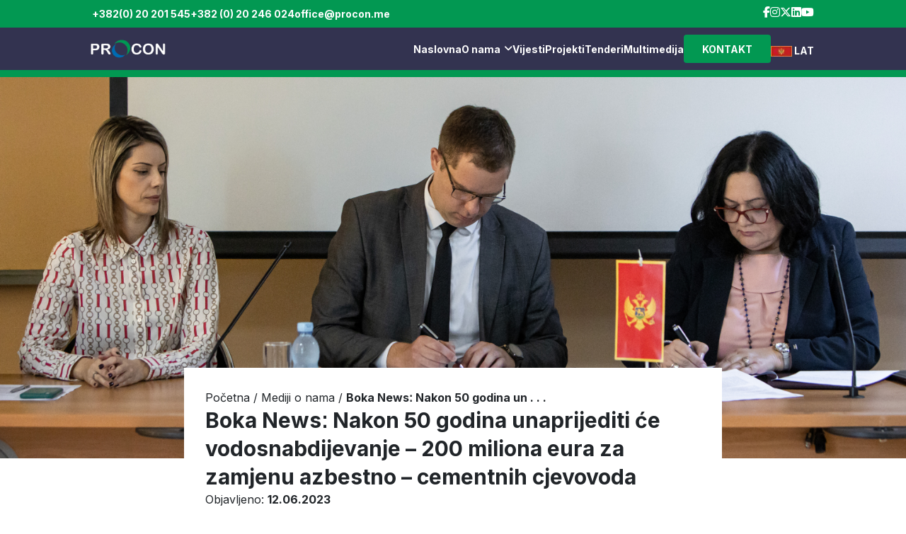

--- FILE ---
content_type: text/html; charset=UTF-8
request_url: https://procon.me/vijesti-template.php?id=93
body_size: 33465
content:


<!-- <html lang="en"> -->
<html lang="lat">

<head>
    <!-- Google tag (gtag.js) -->
         <script async src="https://www.googletagmanager.com/gtag/js?id=G-MK9QF2XXNE"></script>
         <script> window.dataLayer = window.dataLayer || []; function gtag(){dataLayer.push(arguments);} gtag('js', new Date()); gtag('config', 'G-MK9QF2XXNE'); </script>
    <!--META-->
        <meta charset="UTF-8">
        <meta http-equiv="X-UA-Compatible" content="IE=edge">
        <meta name="viewport" content="width=device-width, initial-scale=1.0">
        <meta name="robots" content="all">
        <meta name="keywords" content="DOO Project - Consulting – Podgorica (PROCON)">
        <meta name="description" content="DOO Project - Consulting – Podgorica (PROCON)">
        <meta name="author" content="Stojan Knežević">
        <meta name="copyright" content="2026 ACME d.o.o.">
    <!-- VIJESTI-TEMPLATE META PICTURES -->
            <!-- Google / Search Engine Tags -->
        <meta itemprop="name" content="DOO Project - Consulting – Podgorica (PROCON)">
        <meta itemprop="description" content="DOO Project - Consulting – Podgorica (PROCON) - Boka News׃ Nakon 50 godina unaprijediti će vodosnabdijevanje – 200 miliona eura za zamjenu azbestno – cementnih cjevovoda">
        <meta itemprop="image" content="/dms/acme/cms/procon_vijesti_main_img/93.jpg">
        <meta name="google" content="notranslate" />
    <!-- Facebook Meta Tags -->
        <meta property="og:url" content="/vijesti-template.php">
        <meta property="og:type" content="article">
        <meta property="og:title" content="DOO Project - Consulting – Podgorica (PROCON) - Boka News׃ Nakon 50 godina unaprijediti će vodosnabdijevanje – 200 miliona eura za zamjenu azbestno – cementnih cjevovoda">
        <meta property="og:description" content="Boka News׃ Nakon 50 godina unaprijediti će vodosnabdijevanje – 200 miliona eura za zamjenu azbestno – cementnih cjevovoda">
        <meta property="og:image" content="/dms/acme/cms/procon_vijesti_main_img/93.jpg">
    <!-- Twitter Meta Tags -->
        <meta name="twitter:card" content="summary_large_image">
        <meta name="twitter:title" content="DOO Project - Consulting – Podgorica (PROCON) - Boka News׃ Nakon 50 godina unaprijediti će vodosnabdijevanje – 200 miliona eura za zamjenu azbestno – cementnih cjevovoda">
        <meta name="twitter:url" content="/vijesti-template.php">
        <meta name="twitter:description" content="Boka News׃ Nakon 50 godina unaprijediti će vodosnabdijevanje – 200 miliona eura za zamjenu azbestno – cementnih cjevovoda">
        <meta name="twitter:image" content="/dms/acme/cms/procon_vijesti_main_img/93.jpg">


    <!-- Google Fonts -->
    <link rel="preconnect" href="https://fonts.googleapis.com">
    <link rel="preconnect" href="https://fonts.gstatic.com" crossorigin>
    <link href="https://fonts.googleapis.com/css2?family=Inter:wght@400;500;700;800&display=swap" rel="stylesheet">
    <!-- Bootstrap CSS only -->
    <link href="https://cdn.jsdelivr.net/npm/bootstrap@5.2.3/dist/css/bootstrap.min.css" rel="stylesheet" integrity="sha384-rbsA2VBKQhggwzxH7pPCaAqO46MgnOM80zW1RWuH61DGLwZJEdK2Kadq2F9CUG65" crossorigin="anonymous">
    <link rel="stylesheet" href="https://cdnjs.cloudflare.com/ajax/libs/font-awesome/6.5.1/css/brands.min.css" integrity="sha512-8RxmFOVaKQe/xtg6lbscU9DU0IRhURWEuiI0tXevv+lXbAHfkpamD4VKFQRto9WgfOJDwOZ74c/s9Yesv3VvIQ==" crossorigin="anonymous" referrerpolicy="no-referrer" />
        <link rel="stylesheet" href="https://cdnjs.cloudflare.com/ajax/libs/tiny-slider/2.9.4/tiny-slider.css">
    <!-- Font-Awesome -->
    <link rel="stylesheet" href="https://cdnjs.cloudflare.com/ajax/libs/font-awesome/6.5.1/css/all.min.css" integrity="sha512-DTOQO9RWCH3ppGqcWaEA1BIZOC6xxalwEsw9c2QQeAIftl+Vegovlnee1c9QX4TctnWMn13TZye+giMm8e2LwA==" crossorigin="anonymous" referrerpolicy="no-referrer" />
    <!--COOKIES-->
    <link rel="stylesheet" type="text/css" href="https://cdn.jsdelivr.net/npm/cookieconsent@3/build/cookieconsent.min.css" />

    <!-- Favicon -->
    <link rel="apple-touch-icon" sizes="180x180" href="assets/images/favicon/apple-touch-icon.png">
    <link rel="icon" type="image/png" sizes="32x32" href="assets/images/favicon/favicon-32x32.png">
    <link rel="icon" type="image/png" sizes="16x16" href="assets/images/favicon/favicon-16x16.png">
    <link rel="manifest" href="assets/images/favicon/site.webmanifest">
    <link rel="mask-icon" href="assets/images/favicon/safari-pinned-tab.svg" color="#1993b5">
    <meta name="msapplication-TileColor" content="#f3f9ff">
    <meta name="theme-color" content="#ffffff">

    <!-- import CSS files - pages -->
    <link rel="stylesheet" href="css/general.css">
    <link rel="stylesheet" href="css/styles-novi.css">
    <link rel="stylesheet" href="css/vijesti.css">
    <link rel="stylesheet" href="css/nagrade.css">
    <link rel="stylesheet" href="css/odbor-direktora.css">
    <link rel="stylesheet" href="css/tenderi.css">
    <link rel="stylesheet" href="css/naslovna-slider-novi.css">
    <link rel="stylesheet" href="css/djelatnost.css">
    <link rel="stylesheet" href="css/opsteInfo.css">
    <link rel="stylesheet" href="css/aktiDrustva.css">
    <link rel="stylesheet" href="css/direktorka.css">
    <link rel="stylesheet" href="css/kontakt.css">
    <link rel="stylesheet" href="css/multimedije.css">
    <link rel="stylesheet" href="css/header-bis.css">
    <link rel="stylesheet" href="css/project-template-bis.css">
    <link rel="stylesheet" href="css/projekti.css">
    <link rel="stylesheet" href="css/sve-nagrade.css">


    <!-- Jquery JS -->
    <script src="https://cdnjs.cloudflare.com/ajax/libs/jquery/3.6.3/jquery.min.js" integrity="sha512-STof4xm1wgkfm7heWqFJVn58Hm3EtS31XFaagaa8VMReCXAkQnJZ+jEy8PCC/iT18dFy95WcExNHFTqLyp72eQ==" crossorigin="anonymous" referrerpolicy="no-referrer"></script>

    <!-- TNS slider JS -->
    <script src="https://cdnjs.cloudflare.com/ajax/libs/tiny-slider/2.9.4/min/tiny-slider.js" integrity="sha512-j+F4W//4Pu39at5I8HC8q2l1BNz4OF3ju39HyWeqKQagW6ww3ZF9gFcu8rzUbyTDY7gEo/vqqzGte0UPpo65QQ==" crossorigin="anonymous" referrerpolicy="no-referrer"></script>
    <!-- Bootstrap JavaScript Bundle with Popper -->
    <script src="https://cdn.jsdelivr.net/npm/bootstrap@5.2.3/dist/js/bootstrap.bundle.min.js" integrity="sha384-kenU1KFdBIe4zVF0s0G1M5b4hcpxyD9F7jL+jjXkk+Q2h455rYXK/7HAuoJl+0I4" crossorigin="anonymous"></script>
    <title></title>
</head>

<body>
    <a id="back-top"></a>
    <header>
        <section class="nav_contacts">
            <div class="container">
                <div class="nav_contact_info">
                    <div><a href="tel:+382(0) 20 201 545">+382(0) 20 201 545</a></div>
                    <div><a href="tel:+382 (0) 20 246 024">+382 (0) 20 246 024</a></div>
                    <div><a href="mailto:office@procon.me">office@procon.me</a></div>
                </div>
                <div class="nav_icons">
                    <a href="https://www.facebook.com/profile.php?id=100089284612818" target="_blank"><div class="nav_social_icon"><i class="fa-brands fa-facebook-f"></i></div></a>
<a href="https://www.instagram.com/procon_me/" target="_blank"><div class="nav_social_icon"><i class="fa-brands fa-instagram"></i></div></a>
<a href="https://twitter.com/procon_me" target="_blank"><div class="nav_social_icon"><i class="fa-brands fa-x-twitter"></i></div></a>
<a href="https://www.linkedin.com/company/procon-me/" target="_blank"><div class="nav_social_icon"><i class="fa-brands fa-linkedin"></i></div></a>
<a href="https://www.youtube.com/channel/UCkmsHn2nVUd7R_rmq376gRg" target="_blank"><div class="nav_social_icon"><i class="fa-brands fa-youtube"></i></div></a>                </div>
            </div>
        </section>
                <nav class="navbar"  style="background-color:#333350!important; border-bottom: 10px solid #029852;">
            <div class="container">
                <div class="nav-logo"><a href="index.php"><img src="assets\background-images\procon-logo-white.png" alt="Procon logo image"></a></div>
                <div class="nav-menu">
                    <div class="nav-item">
                        <a href="index.php" class="nav-link">Naslovna</a>
                    </div>
                    <div class="nav-item" id="nav-item-o-nama">
                        <button>O nama<i class="fa-solid fa-angle-down" style="margin-left: 5px"></i></button>
                        <div id="menu-modal-o-nama">
                            <ul>
                                <a href="opste-informacije.php" class="nav-link"><li>Opšte informacije</li></a>
                                <a href="djelatnost.php" class="nav-link"><li>Djelatnosti i misija</li></a>
                                <a href="izvrsni-direktor.php" class="nav-link"><li>Izvršni Direktor</li></a>
                                <a href="nas-tim.php" class="nav-link"><li>Tim</li></a>
                                <a href="odbor-direktora.php" class="nav-link"><li>Odbor direktora</li></a>
                                <a href="akti-drustva.php" class="nav-link"><li>Akti društva</li></a>
                                <a href="finansijski-izvjestaji.php" class="nav-link"><li>Finansijski izvještaji</li></a>
                                <a href="ostala-dokumentacija.php" class="nav-link"><li>Ostala dokumentacija</li></a>
                            </ul>
                        </div>
                    </div>
                    <div class="nav-item">
                        <a href="vijesti.php" class="nav-link">Vijesti</a>
                    </div>
                    <div class="nav-item">
                        <a href="projekti.php" class="nav-link">Projekti</a>
                    </div>
                    <div class="nav-item">
                        <a href="tenderi.php" class="nav-link">Tenderi</a>
                    </div>
                    <div class="nav-item">
                        <a href="multimedija.php" class="nav-link">Multimedija</a>
                    </div>
                    <div class="nav-item dissapear-element">
                        <a href="kontakt.php" class="nav-link" id="menu-button-kontakt">KONTAKT</a>
                    </div>
                    <!-- za mijenjanje jezika -->
                    <div class="nav-item">
                        <div class="custom-select">
                        
                            <div class="selected-option" data-value="">
                                <img class="option-image" src="./language/icon/lat.webp" alt="Izaberite jezik">
                                                                <span class="spanLang">LAT</span>
                            </div>
                            <div class="options-list">
                                
                                            
                                                <div class="option" data-value="lat">
                                                    <img class="option-image" src="./language/icon/lat.webp" alt="Latinica">
                                                    <span>CG</span>
                                                </div>
                                            
                                        
                                            
                                                <div class="option" data-value="cir">
                                                    <img class="option-image" src="./language/icon/cir.webp" alt="Ćirilica">
                                                    <span>ЦГ</span>
                                                </div>
                                            
                                        
                                            
                                                <div class="option" data-value="eng">
                                                    <img class="option-image" src="./language/icon/eng.webp" alt="Engleski">
                                                    <span>EN</span>
                                                </div>
                                            
                                                                    </div>
                        </div>
                    </div>

                    <div class="hidden-nav_contacts">
                        <div>Kontakt:</div>
                        <div><u><a href="tel:+382(0) 20 201 545">+382(0) 20 201 545</a></u></div>
                        <div><u><a href="tel:+382 (0) 20 246 024">+382 (0) 20 246 024</a></u></div>
                        <div><u><a href="mailto:office@procon.me">office@procon.me</a></u></div>
                        <div class="nav_icons">
                            <a href="https://www.facebook.com/profile.php?id=100089284612818" target="_blank"><div class="nav_social_icon"><i class="fa-brands fa-facebook-f"></i></div></a>
<a href="https://www.instagram.com/procon_me/" target="_blank"><div class="nav_social_icon"><i class="fa-brands fa-instagram"></i></div></a>
<a href="https://twitter.com/procon_me" target="_blank"><div class="nav_social_icon"><i class="fa-brands fa-x-twitter"></i></div></a>
<a href="https://www.linkedin.com/company/procon-me/" target="_blank"><div class="nav_social_icon"><i class="fa-brands fa-linkedin"></i></div></a>
<a href="https://www.youtube.com/channel/UCkmsHn2nVUd7R_rmq376gRg" target="_blank"><div class="nav_social_icon"><i class="fa-brands fa-youtube"></i></div></a>                        </div>
                    </div>
                </div>
                <div class="hamburger">
                    <span class="bar"></span>
                    <span class="bar"></span>
                    <span class="bar"></span>
                </div>
            </div>
        </nav>
    </header>
    <div class="hidden-socials-nav">
      <a href="https://www.facebook.com/profile.php?id=100089284612818" target="_blank"><div class="nav_social_icon"><i class="fa-brands fa-facebook-f"></i></div></a>
<a href="https://www.instagram.com/procon_me/" target="_blank"><div class="nav_social_icon"><i class="fa-brands fa-instagram"></i></div></a>
<a href="https://twitter.com/procon_me" target="_blank"><div class="nav_social_icon"><i class="fa-brands fa-x-twitter"></i></div></a>
<a href="https://www.linkedin.com/company/procon-me/" target="_blank"><div class="nav_social_icon"><i class="fa-brands fa-linkedin"></i></div></a>
<a href="https://www.youtube.com/channel/UCkmsHn2nVUd7R_rmq376gRg" target="_blank"><div class="nav_social_icon"><i class="fa-brands fa-youtube"></i></div></a>    </div>


<!-- za mijenjanje jezika -->
    <script defer>
        
        $(document).ready(function() {
            

            $('.selected-option').on('click', function() {
                $('.options-list').toggle();
            });

            $('.option').on('click', function() {
                var selectedValue = $(this).data('value');
                var selectedText = $(this).text();
                var selectedImage = $(this).find('.option-image').attr('src');

                $('.selected-option').empty().append('<img class="option-image" src="' + selectedImage + '" alt="' + selectedText + '">');

                $('.option').removeClass('selected');
                $(this).addClass('selected');

                changeLanguage(selectedValue);

                
            });
        });


        function changeLanguage(selectedValue) {
            //var changedLang = $("#selectLang").val();
            console.log("Changed: " + selectedValue);

            $.ajax({
                type: "POST",
                url: "changeLanguage.php",
                data: { lang: selectedValue },
                success: function(response) {
                    // console.log(response);
                    location.reload(true);
                }
            });
        }
   

   
    </script>



    <!-- <script src="javascript/main.js"></script> -->
    <script>
        $(document).ready(function() {
            $("#nav-item-o-nama").click(function(event) {
                event.stopPropagation();
                $("#menu-modal-o-nama").toggleClass("show-hide-class");
            });
            $(document).click(function(event) {
                if (!$(event.target).closest("#menu-modal-o-nama").length && !$(event.target).is("#nav-item-o-nama")) {
                    $("#menu-modal-o-nama").removeClass("show-hide-class");
                }
            });
        });

        //adds underline to current page
        const headerLinks = document.querySelectorAll('header a');

            for (const link of headerLinks) {
                if (link.href === window.location.href) {
                    link.style.textDecoration = 'underline 5px #029852';
                }
            }



        //Back to top button
        var btn = $('#back-top');

        $(window).scroll(function() {
        if ($(window).scrollTop() > 300) {
            btn.addClass('show');
        } else {
            btn.removeClass('show');
        }
        });

        btn.on('click', function(e) {
        e.preventDefault();
        $('html, body').animate({scrollTop:0}, '300');
        });


    </script>

</body>
<html>
<body class="project-content-body">


        <section class="template-main-cover">
            <img src="dms/acme/cms/procon_vijesti_main_img/93.jpg" alt="">
        </section>


        <section class="project-template-up-section" style="background-color: #FFFFFF;">
            <div class="container">
                <div class="container">
                    <div class="after-container-up-div" style="background-color: #FFFFFF;">
                        <div class="project-template-breadcrumbs"><a href="index.php">Početna</a> / <a href="vijesti.php?category=mediji-o-nama">Mediji o nama</a> / <b>Boka News׃ Nakon 50 godina un . . .</b></div>
                        <div class="project-template-up-content">
                            <div class="project-template-up-text">
                            Boka News׃ Nakon 50 godina unaprijediti će vodosnabdijevanje – 200 miliona eura za zamjenu azbestno – cementnih cjevovoda
                            </div>
                            <div class="project-down-social">
                            <div>
                                <div style="margin-bottom: 5px">Objavljeno: <b>12.06.2023</b></div>
                                <div>Autor:<b> Redakcija</b></div>
                            </div>
                          <!--   <div class="project-down-icons">
                            <a href="https://www.facebook.com/profile.php?id=100089284612818" target="_blank"><div class="nav_social_icon"><i class="fa-brands fa-facebook-f"></i></div></a>
<a href="https://www.instagram.com/procon_me/" target="_blank"><div class="nav_social_icon"><i class="fa-brands fa-instagram"></i></div></a>
<a href="https://twitter.com/procon_me" target="_blank"><div class="nav_social_icon"><i class="fa-brands fa-x-twitter"></i></div></a>
<a href="https://www.linkedin.com/company/procon-me/" target="_blank"><div class="nav_social_icon"><i class="fa-brands fa-linkedin"></i></div></a>
<a href="https://www.youtube.com/channel/UCkmsHn2nVUd7R_rmq376gRg" target="_blank"><div class="nav_social_icon"><i class="fa-brands fa-youtube"></i></div></a>
                            </div>
                            -->
                        </div>
                        <div class="project-template-down-text">
                        <p>
Predstavnici Eko Fonda i PROCON-a potpisali su danas Ugovor o pružanju usluga za potrebe realizacije projekta “Unaprjeđenje efikasnosti vodosnadbijevanja zamjenom azbestno-cementnih cjevovoda na području Crne Gore“.
</p>
<p>
Cilj projekta je da se nakon 50 godina unaprijede i obnove azbestno – cementni cjevovodi na području Crne Gore i uspostavi sveobuhvatni i funkcionalni sistem vodosnadbijevanja.
</p>
<p>
Ukupna procijenjena dužina azbestno-cementnih cijevi u kompletnoj vodovodnoj mreži Crne Gore iznosi 614 km, a procijenjena vrijednost projekta je oko 200.000.000,00 EUR.
</p>
<p>
Potpisivanjem ovog ugovora stvaraju se predpostavke za početak realizacije jednog od najvažnijih projekata u Crnoj Gori koji će unaprijediti efikasnost vodosnadbijevanja, istakla ministarka ekologije, prostornog planiranja i urbanizma Ana Novaković Đurović.
</p>
<p>
„Riječ je projektu koji će u suštinskom smislu promijeniti funkcionisanje vodovodne mreže i trajno riješiti efikasnost snadbijevanja“ kazala je ona.
</p>
<p>
Kao glavni nedostatak u vodosnadbijevanju u Crnoj Gori prepoznat je problem dotrajalosti mreže i to prvenstveno azbestno – cementnih cijevi koji dovode do velikih gubitaka na mreži.
</p>
<p>
„Veliki gubici česti su uzročnik u prekidu vodosnadbijevanja a dovode i do restrikcija tokom sezone. Azbestno cementne cijevi čija zamjena je planirana u vodovodnoj mreži imaju dužinu od 614 kilometara i starosti su preko 50 godina. Kako bi se ostvarili potrebni uslovi za unapređenje stanja u oblasti vodosnadbijevanja, realizacija ovog projekta je u potpunosti usklađena sa strateškim dokumentima, nacionalnom Strategijom održivog razvoja do 2023. godine, projekcije dugoročnog snadbijevanja vodom kao i sa Akcionim planom za ispunjavanje završnih mjerila za poglavlje 27“, istakla je Đurović.
</p>
<p>
Finansiranjem studije izvodljivosti koja ima za krajnji cilj rezultat ovog projekta i brigu o zdravlju ljudi, Eko – Fond će ostvariti jednu od svojih osnovnih funkcija a to je podržavanje projekata iz oblasti zaštite životne sredine,  kazao je direktor Draško Boljević.
</p>
<p>
„Priča o azbestno – cementnim cijevima je dosta složena i kompleksna i ono što ćemo prioritetno morati riješiti je na koji način će se pristupiti zamjeni ovih cijevi. Eko Fond će finansirati ovu studiju i u saradnji sa PROCON-om kao krajnji rezultat imaćemo konkretan dokument koji će pokazati kako i na koji način će se ovaj projekat realizovati“ kazao je Boljević
</p>
<p>
Valerija Saveljić izvršna direktorica iz PROCON-a, kazala je da će se realizacijom ovog projekta ostvariti brojni benefiti i prvenstveno smanjiti gubici na mreži.
</p>
<p>
“Dotrajalost vodovodne infrastrukture je jedan od najvećih uzročnika izraženog problema neprihodovane vode, koja u prosjeku, prema Godišnjem izvještaju o poređenju indikatora poslovanja vršilaca regulisanih komunalnih djelatnosti za 2020. godinu Regulatorne agencije za energetiku i regulisane komunalne djelatnosti, iznosi 67,14%. Po podacima iz Izvještaja o aktivnostima vezanim za regulisane komunalne djelatnosti za 2020. godinu, vrijednost gubitaka je cca 49 miliona eura”, kazala je Saveljić.
</p>
<p>
Ona je istakla da će PROCON kao nacionalna jedinica za implementaciju projekata iz oblasti komunalne djelatnosti zaštite životne sredine sa ovim projektom implementirati oko pola milijarde eura vrijednosti projekata i to projekata od vitalnog značaja za cjelokupnu crnogorsku ekonomiju.
</p>
<p>
Kada je riječ o ovom projektu ona je istakla da se očekuje da će studija izvodljivosti biti završena u roku od šest mjeseci od početka iste
</p>
                        </div>
                        <div class="project-template-big-img">
                            <img src="dms/acme/cms/procon_vijesti_main_img/93.jpg" alt="">
                        </div>
                        <div class="project-template-down-text">
                            
                        </div>

                        


                        <!-- <div class="project-template-big-img">
                            <img src="assets\background-images\Barselona_2_ 1.png" alt="">
                        </div>
                        <div></div> -->
                        <!-- <div class="project-template-down-item">
                            <div class="project-tempalte-down-title"><b>Galerija</b></div>
                            <div class="project-small-img-div">
                                <div class="project-template-small-img col-md-3 col-5"><img src="assets\background-images\Barselona_2_ 1.png" alt=""></div>
                                <div class="project-template-small-img col-md-3 col-5"><img src="assets\background-images\Barselona_2_ 1.png" alt=""></div>
                                <div class="project-template-small-img col-md-3 col-5"><img src="assets\background-images\Barselona_2_ 1.png" alt=""></div>
                                <div class="project-template-small-img col-md-3 col-5"><img src="assets\background-images\Barselona_2_ 1.png" alt=""></div>
                            </div>
                        </div> -->
                        <!-- <div class="project-template-down-item">
                            <div class="project-tempalte-down-title"><b>Dokumenta</b></div>
                            <div>
                                <div></div>
                            </div>
                        </div> -->
                        <!-- <div class="project-tempalte-down-title"><b>Vezane objave</b></div>
                        <div class="vijesti-template-povezane-vijesti">
                            <div class="vijesti-slide-naslovna col-sm-5 col-10">
                                <div class="vijesti-naslovna-img-div">
                                    <a href="vijesti-template4.php"><img src="assets\vijest1\Potpisivanje_ugovora_vrtici.jpg" alt=""> </a>
                                </div>
                                <ul class="vijesti-datum">
                                    <li>16.08.2022</li>
                                </ul>
                                <h3 class="vijesti-title"><a href="vijesti-template4.php">Podgorica će dobiti četiri vrtića</a></h3>
                                <p class="vijesti-tekst">
                                    U prostorijama Ministarstva prosvjete danas je potpisan Ugovor o saradnji između Ministarstva, DOO "Project - Consulting" – Podgorica (PROCON)...
                                </p>
                            </div>
                            <div class="vijesti-slide-naslovna col-sm-5 col-10">
                                <div class="vijesti-naslovna-img-div">
                                    <a href="vijesti-template4.php"><img src="assets\vijest1\Potpisivanje_ugovora_vrtici.jpg" alt=""> </a>
                                </div>
                                <ul class="vijesti-datum">
                                    <li>16.08.2022</li>
                                </ul>
                                <h3 class="vijesti-title"><a href="vijesti-template4.php">Podgorica će dobiti četiri vrtića</a></h3>
                                <p class="vijesti-tekst">
                                    U prostorijama Ministarstva prosvjete danas je potpisan Ugovor o saradnji između Ministarstva, DOO "Project - Consulting" – Podgorica (PROCON)...
                                </p>
                            </div>
                        </div> -->

                        <div class="share">
                            <a href="viber://forward?text=https://procon.me/vijesti-template.php?id=93">
                                <i class="fa-brands fa-viber"></i>
                            </a>
                      
                            <a href="https://www.linkedin.com/shareArticle?mini=true&url=https%3A%2F%2Fprocon.me%2Fvijesti-template.php%3Fid%3D93" target="_blank">
                                <i class="fa-brands fa-linkedin"></i>
                            </a>
                            
                            <a href="https://www.facebook.com/sharer/sharer.php?u=https://procon.me/vijesti-template.php?id=93&display=popup" target="_blank" rel="noopener noreferrer">
                                <i class="fab fa-facebook-f"></i>

                            <a href="https://twitter.com/intent/tweet?url=https%3A%2F%2Fprocon.me%2Fvijesti-template.php%3Fid%3D93&text=Boka+News%D7%83+Nakon+50+godina+unaprijediti+%C4%87e+vodosnabdijevanje+%E2%80%93+200+miliona+eura+za+zamjenu+azbestno+%E2%80%93+cementnih+cjevovoda&media=https%3A%2F%2Fprocon.medms%2Facme%2Fcms%2Fprocon_vijesti_main_img%2F93.jpg" target="_blank" rel="noopener noreferrer">
                                <i class="fa-brands fa-x-twitter"></i>
                            </a>
                            
                            <a href="mailto:?body=Boka News׃ Nakon 50 godina unaprijediti će vodosnabdijevanje – 200 miliona eura za zamjenu azbestno – cementnih cjevovoda%0D%0A %0D%0APodgledajte vise na linku:%0D%0Ahttps://procon.me/vijesti-template.php?id=93&subject=Procon - vijesti" target="_blank">
                                <i class="fa-regular fa-envelope"></i>
                            </a>

                            <a class="copy_link" href="https://procon.me/vijesti-template.php?id=93" target="_blank" data-toggle="tooltip">
                                <i class="fa-solid fa-link"></i> 
                            </a> 
                        </div>
                        <p id="copy_link_success" style="margin-top: -15px;"></p>
                    </div>
                    
                </div>
            </div>
        </section>
<!--------FOOTER------->
<body>
	<section class="footer">
		<div class="container">
			<div class="footer-content">
				<div class="footer-top">
					<div class="footer-informations">
						<div class="footer-logo">
							<a href="index.php"><img src="assets\background-images\Logo.png" /></a>
						</div>
						<div class="footer-adress">
							<h4><b>Adresa</b></h4>
							<span class="foot-span">Moskovska br. 65, I sprat, 81000 Podgorica</span>
						</div>
						<div class="footer-contact">
							<a href="kontakt.php"><h4><b>Kontakt</b></h4></a>
							<span class="foot-span"><a href="tel:+382(0) 20 201 545">+382(0) 20 201 545</a></span>
							<span class="foot-span"><a href="tel:+382 (0) 20 246 024">+382 (0) 20 246 024</a></span>
							<span class="foot-span"><a href="mailto:office@procon.me">office@procon.me</a></span>
						</div>
						<div class="footer-socialmedia">
						<a href="https://www.facebook.com/profile.php?id=100089284612818" target="_blank"><div class="nav_social_icon"><i class="fa-brands fa-facebook-f"></i></div></a>
<a href="https://www.instagram.com/procon_me/" target="_blank"><div class="nav_social_icon"><i class="fa-brands fa-instagram"></i></div></a>
<a href="https://twitter.com/procon_me" target="_blank"><div class="nav_social_icon"><i class="fa-brands fa-x-twitter"></i></div></a>
<a href="https://www.linkedin.com/company/procon-me/" target="_blank"><div class="nav_social_icon"><i class="fa-brands fa-linkedin"></i></div></a>
<a href="https://www.youtube.com/channel/UCkmsHn2nVUd7R_rmq376gRg" target="_blank"><div class="nav_social_icon"><i class="fa-brands fa-youtube"></i></div></a>						</div>
					</div>
					<div class="footer-pages">
						<ul>
							<li><a href="opste-informacije.php">O nama</a></li>
							<li><a href="vijesti.php">Vijesti</a></li>
							<li><a href="projekti.php">Projekti</a></li>
							<li><a href="multimedija.php">Multimedija</a></li>
							<li><a href="vijesti.php">Aktuelnosti</a></li>
							<li><a href="vijesti.php">Mediji o nama</a></li>
							<li><a href="tenderi.php">Tenderi</a></li>
							<li><a href="kontakt.php">Kontakt</a></li>
						</ul>
						<ul class="second-list-footer">
							<li><a href="akti-drustva.php">Akti društva</a></li>
							<li><a href="sve-nagrade.php">Nagrade</a></li>
							<li><a href="djelatnost.php">Djelatnost</a></li>
							<li><a href="nas-tim.php">Naš tim</a></li>
							<!-- <li><a href="izvrsni-direktor.php">Izvršna Direktorica</a></li> -->
							<li><a href="odbor-direktora.php">Odbor direktora</a></li>
							<li><a href="finansijski-izvjestaji.php">Finansijski izvještaji</a></li>
							<li><a href="ostala-dokumentacija.php">Ostala dokumentacija</a></li>
						</ul>
					</div>
				</div>
			</div>
			<div class="footer-bottom">
				<hr class="1px solid gray; opacity:0.5">
				<div class="footer-rights">
				©2026 produced by
					<a href="http://www.acme.co.me" target="_blank"><img src="assets\logo-pics\acmeLightBlue.png" alt="">
				</div>
			</div>
		</div>
	</section>
</body>	<script src="javascript/main.js"></script>
</body>

<script>
// kopiranje linka
$('.copy_link').click(function (e) {
   e.preventDefault();

  var copyText = $(this).attr('href');

  navigator.clipboard.writeText(copyText)
    .then(() => {
      var tooltip = document.getElementById("copy_link_success");
      tooltip.innerHTML = "Uspješno kopiran link: " + copyText;
    })
    .catch(err => {
      console.error('Kopiranje nije uspjelo: ', err);
    });
});
</script>

--- FILE ---
content_type: text/css
request_url: https://procon.me/css/general.css
body_size: 2659
content:
/* ------ BACKGROUND IMAGE AND TITLE FOR ALL PAGES -------- */
.main-title{
    position: relative;

}
.title-background{
    width: 100%;
    height: 600px;
    position: relative;
    top: 0;
    border-bottom: 10px solid #029852;
}

.title-background img{
    width: inherit;
    height: 100%;
    /* object-fit: cover; */
}

.title-background h1{
    position: absolute;
    top: 70%;
    left: 8%;
    font-weight: 800;
    font-size: 46px !important;
    line-height: 56px !important;
    margin-bottom: 20px !important;
    color: white;
    width: 92%!important;
    margin: 0;
}

.title-background span{
    position: absolute;
    top: 85%;
    left: 8%;
    color: white;
}

a:hover{
    color: rgb(180, 189, 196);
    text-decoration: none;
}

/* breadcrumbs for pages without image */

.main-breadcrumb{
    padding-top: 150px;
}

.naslov-stranice{
    margin-top: 60px;
    margin-bottom: 35px;
}

.naslov-stranice h1{
    margin: 0px !important;
}

@media(max-width:1175px){
   .main-breadcrumb{
    padding-top: 100px;
   }
   .naslov-stranice{
    margin-top: 30px;
   }

   .direktor-breadcrumb{
    margin-bottom: 30px !important;
   }
}
@media(max-width:900px){
    .title-background{
        height: 500px;
    }
}

@media(max-width:780px){
    .title-background{
        height: 420px;
    }
    .title-background h1{
        top: 65%;
    }
}

@media(max-width:730px){
    .title-background h1{
        font-size: 45px !important;
    }
}

@media(max-width:650px){
    .title-background{
        height: 390px;
    }
}

@media screen and (max-width: 600px) {
    .title-background h1{
        font-size: 40px;
    }
    .title-background span{
        font-size: 14px;
    }
}

@media(max-width:560px){
    .title-background{
        height: 340px;
    }
}

@media(max-width:535px){
    .title-background h1{
        font-size: 30px !important;
        /* top: 65%; */
    }

    .title-background span{
        font-size: 14px !important;
    }
}

@media(max-width:500px){
    .title-background{
        height: 300px;
    }
}

@media screen and (max-width: 420px) {
    .title-background h1{
        font-size: 30px;
    }
    .title-background span{
        font-size: 12px;
    }
}



/* ---------------- COOKIES -------------- */
/* COOKIES BOX */
.cc-window{
    border-radius: 25px!important;
    box-shadow: 0px 0px 60px #000000;
}
.cc-message{
    font-family: 'Inter', 'sans-serif';
    font-weight: 500;
}
.cc-compliance a{
    font-family: 'Inter', 'sans-serif';
    font-weight: 600;
    font-size: 18px;
    text-decoration: unset;
}

.cc-link{
    color: #029852;
}

--- FILE ---
content_type: text/css
request_url: https://procon.me/css/styles-novi.css
body_size: 28199
content:
:root {
  --site_background: #ffffff;
  --green: #029852;
  --light_green: #8896ab66;
  --footer_background: #333350;
}
* {
  margin: 0;
  padding: 0;
  box-sizing: border-box;
}
body {
  font-family: "Inter", sans-serif;
  width: 100vw;
  overflow-x: hidden;
}
.container {
  min-width: 100%;
  padding: 0 130px;
  margin: 0;
}

/*  ======= O nama segment ====== */
.o_nama {
  background-color: var(--background);
  width: 100%;
  display: flex;
  flex-direction: column;
  padding: 100px 0px;
}
.o_nama .greenlink {
  border-bottom: 2px solid#029852;
  display: flex;
  align-items: flex-end;
}

.o_nama span a {
  color: #029852;
  font-size: 14px;
}
.o_nama_main_title {
  text-decoration: underline 3px var(--green);
  text-underline-offset: 25px;
  font-size: 32px;
  font-weight: 800;
}
.o_nama hr {
  background-color: var(--light_green);
}
.o_nama_section {
  display: flex;
  flex-direction: row;
  justify-content: space-between;
  gap: 90px;
  padding: 5% 0;
}

@media (max-width: 900px) {
  .o_nama_section {
    flex-direction: column;
    gap: 60px;
  }
}
.o_nama_segment {
  display: flex;
  flex-direction: column;
  justify-content: flex-start;
  gap: 20px;
}
.o_nama_informacije {
  text-align: start;
  max-width: 540px;
}
.o_nama_segment_title {
  font-weight: 700;
  font-size: 16px;
}
.o_nama_text {
  text-align: justify;
  font-weight: 400;
  font-size: 18px;
  line-height: 24px;
}
.o_nama_vise {
  color: var(--green);
  display: flex;
  flex-direction: row;
  gap: 5px;
  font-weight: 700;
  font-size: 14px;
}
.o_nama_projekti {
  display: flex;
  flex-wrap: wrap;
  gap: 20px;
  flex-direction: column;
  width: 50%;
}
.o_nama_segment_groups {
  display: flex;
  flex-direction: row;
  gap: 10px;
  flex-wrap: wrap;
}
.o_nama_segment_group {
  display: flex;
  flex-direction: column;
  flex-wrap: wrap;
  gap: 10px;
}
.row_div {
  width: 95%;
  display: flex;
  flex-direction: row;
  flex-wrap: wrap;
  gap: 10px;
}

.o_nama_projekti_left_icon {
  width: 40px;
  height: 40px;
  color: var(--green);
  display: flex;
  align-items: center;
  justify-content: center;
}

.o_nama_projekti_left_icon img {
  width: 100%;
}
.o_nama_projekti_name {
  font-weight: 700;
  font-size: 15px;
}
.o_nama_projekti_right_icon {
  font-size: 30px;
  width: 40px;
  height: 40px;
  color: var(--green);
  display: flex;
  justify-content: center;
  align-items: center;
  border: 2px solid #029852;
  border-radius: 50%;
}
.o_nama_projekti_right_icon i {
  color: inherit;
}
.o_nama_projekti_right_icon:hover {
  cursor: pointer;
}

/* ====== Kontakt segment ======= */
.kontakt_segment {
  display: flex;
  flex-direction: column;
  color: var(--site_background);
  width: 100%;
  background: linear-gradient(
    90deg,
    #000000 -35.16%,
    rgba(22, 22, 22, 0) 81.96%
  );
  background-image: linear-gradient(
      0deg,
      rgba(4, 77, 64, 0),
      rgba(4, 77, 64, 0)
    ),
    url("background-images/kontakt-section-background.jpg");
  background-size: cover;
  background-position: center;
  background-repeat: no-repeat;
  height: 500px;
}
.kontakt_segment_information {
  display: flex;
  flex-direction: column;
  padding: 60px 0px;
}
.kontakt_segment_title {
  font-weight: 800;
  font-size: 42px;
  line-height: 51px;
  width: 630px;
  margin-bottom: 24px;
}
.kontakt_segment_button {
  display: flex;
  flex-direction: row;
  justify-content: center;
  align-items: center;
  width: 130px;
  height: 44px;
  background-color: var(--green);
  box-shadow: 0px 1px 2px rgba(105, 81, 255, 0.05);
  border: none;
  border-radius: 2px;
  margin-bottom: 46px;
  color: white;
}
.kontakt_segment_minor_text {
  font-weight: 700;
  font-size: 16px;
  margin-bottom: 10px;
}
.kontakt_segment_icons_group {
  display: flex;
  flex-direction: row;
  gap: 20px;
  width: 20px;
  height: 20px;
  font-size: 20px;
}

/*====== Nas uspjeh segment ====== */
.nas_uspjeh_segment {
  width: 100%;
  height: auto;
  display: flex;
  flex-direction: column;
  color: var(--footer_background);
  padding: 66px 0px !important;
}
.nas_uspjeh_segment_main_title {
  text-decoration: underline 3px var(--green);
  text-underline-offset: 25px;
  font-size: 32px;
  line-height: 39px;
  font-weight: 800;
}
.nas_uspjeh_segment hr {
  background-color: var(--light_green);
}
.nas_uspjeh_segment_content {
  display: flex;
  flex-direction: row;
  align-items: center;
  justify-content: flex-start;
  gap: 90px;
}
.nas_uspjeh_segment_part {
  width: 100%;
  display: flex;
  flex-direction: column;
  align-items: flex-start;
  justify-content: center;
  gap: 15px;
}
.nas_uspjeh_box_part {
  display: flex;
  flex-direction: column;
  gap: 22px;
  align-items: flex-start;
}
.nas_uspjeh_segment_box {
  padding: 20px 0px 14px 34px;
  background: #dcf1e7;
  border-left: 8px solid #029852;
  border-radius: 5px;
  width: 400px;
}
.nas_uspjeh_number_text {
  width: 100% !important;
  display: flex;
  flex-direction: row;
  align-items: center;
  gap: 30px;
  padding-bottom: 10px;
  width: 270px;
  border-bottom: 1px solid var(--light_green);
}
.nas_uspjeh_segment_number {
  font-weight: 700;
  font-size: 48px;
  line-height: 58px;
}
.nas_uspjeh_segment_text {
  font-weight: 400;
  font-size: 16px;
  line-height: 19px;
  width: 270px;
}

@media (max-width: 900px) {
  .nas_uspjeh_segment_content {
    flex-wrap: wrap;
  }

  .middle-part {
    margin-bottom: 30px;
  }

  .middle_image {
    order: -1;
    width: 100%;
    padding: 15% 0 0;
  }

  .kontakt_segment_title {
    max-width: 100%;
  }
}

/* ======= nase nagrade segment ======== */
.nase_nagrade {
  width: 100%;
}

.nagrade_content {
  width: 100%;
  display: flex;
  flex-direction: row;
  background-color: #eeeeee;
  align-items: center;
  justify-content: space-evenly;
  gap: 50px;
  padding: 5%;
}
.nase_nagrade_slika_div {
  flex-grow: 1;
  flex-basis: 0;
}
.left_image {
  text-align: right;
}
.middle_image {
  max-width: fit-content;
  text-align: center;
  margin-right: 20px;
  margin-left: 20px;
  display: flex;
  flex-direction: column;
  gap: 14px;
}
.middle_image hr {
  width: 84px;
  height: 3px;
  background-color: var(--green);
  opacity: 1;
}
.hr_div {
  display: flex;
  justify-content: center;
  margin: -30px;
}
.nase_nagrade_main_title a {
  font-weight: 800;
  font-size: 24px;
  text-decoration: none;
  color: #333350;
}

.nase_nagrade_main_title a:hover {
  cursor: pointer;
  color: #3333507c;
}
.right_image {
  text-align: left;
}
.nase_nagrade_slika_div img {
  height: 100%;
}

@media (max-width: 900px) {
  .nagrade_content {
    flex-wrap: wrap;
    padding-bottom: 10% !important;
    gap: 30px;
  }
  .left_image {
    text-align: center;
  }

  .middle_image img {
    width: 350px;
  }
}

/* ======= SECOND PART OF PAGES ======== */

/* ---- CURRENT NEW - slider ---- */
.current-news {
  margin-bottom: 50px;
}
.post-header {
  display: flex;
  justify-content: space-between;
  align-items: baseline;
}

.post-header .subtitle {
  font-size: 32px;
  font-family: var(--dmsans-bold);
  font-weight: 600;
  color: #333539;
  padding: 85px 0 0 0;
}

.post-header .greenlink {
  margin-left: auto;
  border-bottom: 2px solid#029852;
  display: flex;
  align-items: flex-end;
}

.post-header span a {
  color: #029852;
  font-size: 14px;
}

.post-header .fas {
  padding: 15px 10px;
  color: #029852;
}

.post-slide .subtitle {
  color: #0b99bc;
  font-size: 14px;
  display: inline-block;
  margin-bottom: 5px;
  text-transform: uppercase;
  transition: all 0.4s ease 0s;
}
.post-slide .subtitle:hover {
  color: #333;
  text-decoration: none;
}

.post-slide .post-title {
  margin: 0;
  font-family: var(--dmsans-bold);
  color: #333333;
}
.post-slide .post-title a {
  color: #333;
  font-size: 18px;
  font-family: var(--dmsans-bold);
  font-weight: 600;
  transition: all 0.4s ease 0s;
}
.post-slide .post-title a:hover {
  color: #346ec1;
  text-decoration: none;
}
.post-slide .pic {
  overflow: hidden;
  position: relative;
  border-radius: 10px;
}
.post-slide .pic img {
  width: 100%;
  height: auto;
  transform: rotate(0deg) scale(1, 1);
  transition: all 0.9s ease 0s;
}
.post-slide:hover img {
  transform: rotate(-2deg) scale(1.1, 1.1);
}
.post-slide .pic:after {
  /* content: ""; */
  position: absolute;
  top: 0;
  left: 0;
  width: 100%;
  height: 100%;
  background: rgba(255, 255, 255, 0);
  transition: all 0.9s ease 0s;
}
.post-slide:hover .pic:after {
  background: rgba(255, 255, 255, 0.2);
}
.post-slide .post-bar {
  list-style: none;
  padding: 3px 0;
  margin: 0;
  font-size: 12px;
}
.post-slide .post-bar li {
  display: inline-block;
  margin-right: 3px;
  font-family: var(--poppins-regular);
  color: #333539;
  font-weight: 600;
  opacity: 70%;
}
.post-slide .post-bar li:last-child {
  margin-right: 0;
}
.post-slide .post-bar li a {
  color: #aaa;
  transition: 0.3s ease;
}
.post-slide .post-bar li a:hover {
  text-decoration: none;
  color: #0b99bc;
}
.post-slide .post-description {
  font-family: var(--poppins-regular);
  font-size: 16px;
  margin-bottom: 15px;
  margin-top: 15px;
  color: #333539;
  opacity: 70%;
}
.post-slide .read-more {
  color: #0b99bc;
  font-size: 14px;
  font-style: italic;
  text-transform: capitalize;
}
.post-slide .read-more:hover {
  color: #333;
  text-decoration: none;
}
.post-title a {
  text-decoration: none;
}
#news-slider-ow .tns-nav {
  float: left;
  width: 100%;
  margin-bottom: 5%;
}

#media-slider-ow .tns-nav {
  float: left;
  width: 100%;
  margin-bottom: 5%;
}

#news-slider-ow .tns-nav button {
  width: 33.3%;
  background-color: #8896ab;
  border: unset;
}
#media-slider-ow .tns-nav button {
  width: 20%;
  background-color: #8896ab;
  border: unset;
}

.tns-item {
  padding-right: 10px !important;
}

#media-slider-ow .tns-nav button.tns-nav-active {
  background-color: #029852;
  border: 1px solid #029852;
}

#news-slider-ow .tns-nav button.tns-nav-active {
  background-color: #029852;
  border: 1px solid #029852;
}
.tns-controls {
  display: none;
}
#news-slider-ow .tns-controls {
  float: right;
  margin-top: 15px;
}

#media-slider-ow .tns-controls {
  float: right;
  margin-top: 15px;
}
.post-slide .pic img {
  height: 300px;
}

/*za share*/
.share {
  flex-direction: row;
  color: #333350;
  display: flex;
  gap: 15px;
  align-self: flex-start;
  align-items: stretch;
}

#copy_link_success {
  font-size: 13px;
  font-style: italic;
  color: rgb(106 106 106);
  margin-bottom: 0px;
  margin-top: 10px;
}

/* -------- responsive for sliders ------- */
@media (max-width: 900px) {
  #news-slider-ow .tns-nav {
    width: 104%;
  }
  #news-slider-ow .tns-nav button {
    width: 12%;
  }

  .container {
    padding: 0 10px;
  }
  .post-slide .pic img {
    width: 90%;
  }
}
@media (min-width: 900px) and (max-width: 992px) {
  #news-slider-ow .tns-nav {
    width: 100%;
  }
  #news-slider-ow .tns-nav button {
    width: 25%;
  }
}
@media (min-width: 992px) and (max-width: 1100px) {
  #news-slider-ow .tns-nav button {
    width: 25%;
  }
}
@media (max-width: 992px) {
  #news-slider-ow .tns-controls {
    display: none;
  }
}

/*----- ------ NAS TIM ------------ */

.tim {
  margin-top: 5%;
  margin-bottom: 5%;
  padding: 20px;
  background: #eeeeee !important;
}
.nasTim {
  display: flex;
  padding: 20px 0 20px 0;
}
.nasTim .hide {
  display: none;
}

.imgTim {
  margin-right: 50px;
}

.aboutTim {
  display: flex;
  flex-direction: column;
  justify-content: space-evenly;
  align-items: flex-start;
  padding: 20px 0 20px 0;
}

.aboutTim .subtitle {
  width: 80%;
  color: #333350;
}

.subtitle h2 {
  font-size: 32px;
  padding: 10px 0;
  font-weight: bold;
}
.subtitle h2 a {
  color: inherit;
}
.subtitle h2 a:hover {
  color: inherit;
  opacity: 80%;
}

/* horizontal line - general */

.hor-line {
  background-color: rgba(85, 85, 85, 0.203);
  opacity: 1;
  border: none;
  display: block;
  height: 2px;
  overflow: visible;
  position: relative;
  width: 100%;
  margin: 0 0 60px 0;
}

.hor-line::before {
  background-color: #029852;
  content: "";
  display: block;
  height: 4px;
  left: 0;
  position: absolute;
  top: -2px;
  width: 10%;
  z-index: 1;
  filter: opacity(1);
}

/* horizontal line - TEAM */

.subtitle hr {
  background-color: rgba(85, 85, 85, 0.203);
  opacity: 1;
  border: none;
  display: block;
  height: 2px;
  overflow: visible;
  position: relative;
  width: 10%;
}

.subtitle hr::before {
  background-color: #029852;
  content: "";
  display: block;
  height: 4px;
  left: 0;
  position: absolute;
  top: -2px;
  width: 100%;
  z-index: 1;
  filter: opacity(1);
}

.aboutTim p {
  width: 90%;
  line-height: 24px;
  font-size: 18px;
  font-weight: 400;
  text-align: left;
  color: #333350;
}

.moreAboutTim {
  display: flex;
  gap: 10px;
}

.aboutTim .moreAboutTim .greenlink {
  margin-left: auto;
  border-bottom: 2px solid#029852;
  display: flex;
  align-items: flex-end;
}

.greenlink a {
  text-decoration: none;
}

.aboutTim .moreAboutTim span a {
  color: #029852;
  font-size: 14px;
}

.aboutTim .moreAboutTim .fas {
  margin-top: 2px;
  color: #029852;
}

@media (max-width: 900px) {
  .nasTim {
    flex-wrap: wrap;
    flex-direction: column;
    padding: 0 0 20px 0;
  }

  .imgTim img {
    max-width: 115%;
  }

  .nasTim .hide {
    display: block;
    margin-bottom: 6%;
  }

  .hide h2 {
    padding: 0;
  }

  .subtitle {
    padding: 60px 0 0 0 !important;
  }

  .aboutTim .subtitle {
    display: none;
  }

  .aboutTim p {
    width: 100%;
  }

  .tim {
    padding: 10px;
  }

  .post-header .greenlink {
    display: none;
  }

  .post-header i {
    display: none;
  }
}

/* ---- PARTNERS --- */

.media-second-news {
  margin-bottom: 5%;
}
button[data-controls="prev"],
button[data-controls="next"] {
  display: none;
}
#testimonials-section button[data-controls="prev"],
#testimonials-section button[data-controls="next"] {
  display: flex;
}
.tns-outer {
  display: flex;
  flex-direction: column;
  position: relative;
}

.partners-heading h2 {
  font-size: 32px;
}

.post-partners {
  display: flex;
  justify-content: start;
  gap: 1%;
}
.pair {
  width: 100%;
  display: flex;
  flex-direction: column;
  gap: 20px;
  margin-top: 25px;
}

.partner {
  width: 100%;
  height: 80px;
  display: flex;
  justify-content: space-between;
  align-items: center;
  gap: 15%;
  border: 1px solid #029852;
  border-radius: 10px;
  padding: 15px 20px 15px 20px;
  font-size: 14px;
}

.partner .nameOfPartner {
  display: flex;
  align-items: center;
  gap: 30px;
}

.partner .nameOfPartner img {
  width: 50px;
  height: 50px;
}

.icon-next {
  width: 40px;
  height: 40px;
  font-size: 20px;
  border: 1px solid #029852;
  padding: 10px;
  border-radius: 50%;
  color: #029852;
  text-align: center;
  display: flex;
  justify-content: center;
  align-items: center;
}

.partner i {
  padding: 10px;
  color: #029852;
  text-align: center;
}

@media (max-width: 900px) {
  .media-second-news {
    margin-bottom: 15%;
  }
  .post-partners {
    flex-wrap: wrap;
    flex-direction: column;
  }

  .pair {
    width: 85%;
  }

  .partner {
    width: 115%;
  }
}

/* ------  FOOTER ----- */
.footer {
  background: #333350 !important;
}

.footer-content {
  display: flex;
  flex-direction: column;
  gap: 10px;
  margin: 2% 0 2% 0;
  color: white;
}

.footer .container {
  padding: 30px 130px 10px 130px;
}

/* FOOTER - INFORMATIONS */

.footer-top {
  display: flex;
  justify-content: space-between;
  align-items: flex-start;
}

.footer-informations {
  display: flex;
  flex-direction: column;
  gap: 30px;
}

.footer-logo {
  margin-bottom: 10px;
}
.footer-adress,
.footer-contact {
  font-size: 14px;
}

.footer-contact {
  display: flex;
  flex-direction: column;
}

.foot-span {
  text-decoration: underline;
}

.foot-span a {
  text-decoration: none;
  color: #ffffff;
}

.footer-socialmedia {
  display: flex;
  gap: 20px;
}

.footer-socialmedia a {
  color: white;
}

/* FOOTER - PAGES */

.footer-pages {
  display: flex;
  gap: 100px;
}

.footer-pages ul {
  list-style-type: none;
}

.footer-pages ul li {
  margin-bottom: 20px;
  margin-bottom: 25px;
  font-size: 14px;
  line-height: 17px;
  font-weight: 700;
}

.footer-pages ul li a {
  text-decoration: none;
  color: #ffffff;
  font-size: 16px;
}

.footer-bottom {
  margin-top: 20px;
}

.footer-bottom hr {
  opacity: 0.5;
}

.footer-bottom .footer-rights {
  font-size: 14px;
  opacity: 0.8;
  color: white;
}

.footer-rights a img {
  width: 100px;
}

@media (max-width: 900px) {
  .footer .container {
    padding: 30px 30px 10px 30px;
  }

  .footer-content {
    margin-top: 15%;
  }
  .footer-top {
    flex-wrap: wrap;
    flex-direction: column;
  }

  .footer-adress .foot-span {
    text-decoration: none;
  }

  .foot-span {
    font-stretch: expanded;
    letter-spacing: 1px;
  }

  .footer-pages {
    margin-top: 10%;
  }

  .footer-pages ul {
    padding: 0%;
  }

  .hor-line {
    margin: 10px 0 25px 0;
  }
}

@media (max-width: 410px) {
  .footer-pages {
    flex-wrap: wrap !important;
  }
  .footer-pages ul li a {
    font-size: 14px;
  }
}

@media (max-width: 370px) {
  .second-list-footer {
    margin-top: -120px;
  }
}

/* ======= strana - OPSTE INFORMACIJE ========= */

/* ----- end BACKGROUND AND TITLE for ALL ------- */

/*--------- first text -------- */

/* .about-us{
    margin-top: 3%;
}
.about-us .container{
    display: flex;
    justify-content: space-evenly;
}

.about-title h1 {
    width: 65%;
    font-size: 32px;
    margin-top: 10px;
    margin-bottom: 5%;
    font-weight: 800;
    color: #333350;
}

.about-text{
    width: 50%;
    color: #333350;
    display: flex;
    flex-direction: column;
    gap: 30px;
}

.about-text .text-content{
    text-align: justify;
    height: 35%;
    font-size: 18px;
    line-height: 26px;
    font-weight: 400;
} */

/* --- --about PHOTO TEAM ----*/

/* .main-photo{
    margin-top: 3%;
    margin-bottom: 5%;
}

.main-photo img{
    width: 100%;
    padding: 0 20px 0 20px;
} */

/* -- bottom -- SUBTITLE--- */

/* .second-subtitle{
    margin-bottom: 5%;
}

.sec-subtitle{
    width: 50%;
}

.sec-subtitle h1 {
    font-weight: 800;
    margin-bottom: 5%;
    color: #333350;
} */

/* ----- activities-part ------ */

/* .activities-part{
    margin-top: 2%;
    margin-bottom: 5%;
}

.activities-content{
    display: flex;
    flex-direction: column;
    gap: 10px;
}

.content-row{
    display: flex;
    gap: 10px;
}

.content-left, .content-right{
    display: flex;
    width: 50%;
    flex-direction: column;
    gap: 10px;
}

.content-item{
    background-color: #DCF1E7;
    color: #333350;
    padding: 40px 55px;
    border-radius: 10px;
    border-left: 10px solid #029852;
    Font-size: 18px;
    Line-height: 26x;
}

.bigger{
    height: 100%;
    display: flex;
    align-items: center;
}



.content-right .content-item{
    height: 100%;
    align-items: center;
} */

/* ======= strana - DJELATNOST ========= */

/* --- content --- */
.energy {
  margin-top: 5%;
  margin-bottom: 5%;
}

.energy .container {
  margin: 0 20%;
}

.energy-content {
  width: 50%;
  display: flex;
  flex-direction: column;
  justify-content: space-evenly;
}

.energy-title {
  margin-bottom: 20px;
}

.energy-title h1 {
  width: 80%;
  font-size: 32px;
  font-weight: 800;
}

.energy-text {
  display: flex;
  flex-direction: column;
  gap: 30px;
}

.energy-item {
  text-align: justify;
}

/* ---- projekti ---- */

.project-title h3 {
  margin-left: 22%;
  font-size: 16px;
  font-weight: 700;
  margin-bottom: 20px;
}

.project-group {
  align-items: center;
}

/* --- responive DJELATNOST --- */

@media (max-width: 900px) {
  .energy .container,
  .project-title h3 {
    margin: 0;
  }
  .energy-content {
    width: 100%;
    padding: 0 5px;
  }

  .project-item,
  .project-group {
    width: 100% !important;
  }

  .projects .container .o_nama_segment .project-group .project-item {
    width: 100% !important;
  }

  .project-group {
    align-items: flex-start;
  }
}

/* ========= page - MULTIMEDIJA was here =============== */

/* ======= strana - PROJEKTI - TEMPLATE ========= */

.template-z {
  position: relative;
  top: 0;
  z-index: 1;
}

.project-details {
  background-color: #eeeeee !important ;
}

.project-details .pr-tem {
  margin: 0 30% 0 30% 0 !important;
  padding-bottom: -30px;
}

.project-details .main-details {
  padding-bottom: 20px;
  padding-top: 20px;
}

/* napraviti bolje negativno */
.project-details .details {
  background-color: #eeeeee;
  position: relative;
  top: -260px;
  z-index: 9999;
  margin: 0 20% 0 20%;
  padding: 20px 10px 0px 30px;
  display: flex;
  flex-direction: column;
  gap: 50px;
}

.projekti-template-breadcrumb {
  padding-top: 0px !important;
}
.pr span,
.main-news-breadcrumb {
  font-size: 12px;
  color: #8896ab;
  font-weight: 700;
  line-height: 14px;
}

.main-news-breadcrumb strong {
  color: rgb(11, 11, 11);
}

.pr {
  display: flex;
  flex-direction: column;
  gap: 10px;
}

.project-item {
  width: 60% !important;
  font-size: 30px;
  font-weight: 700;
  line-height: 40px;
}

/* --- template - content */

.template-content {
  background-color: white;
  margin-bottom: 8%;
}

.template-content-main {
  margin: -15% 20% 0 20%;
  padding: 20px 10px 0px 30px;
  display: flex;
  flex-direction: column;
  gap: 40px;
}

.template-content-header {
  width: 100%;
  display: flex;
  justify-content: space-between;
}

.template-date {
  color: #8896ab;
  font-size: 16px;
  line-height: 24px;
  font-weight: 400;
}

.template-day,
.template-autor {
  display: flex;
  gap: 10px;
}

.template-date span {
  color: #333350;
  font-size: 16px;
  line-height: 24px;
  font-weight: 700;
}
.template-icons a {
  text-decoration: none;
}

.template-content-header .template-icons {
  display: flex;
  gap: 10px;
}

.template-i {
  display: flex;
  align-items: center;
  width: 40px;
  height: 40px;
  padding: 10px;
  background-color: #eeeeee;
  border: 1px solid #eeeeee;
  border-radius: 50%;
}

.template-i a i {
  color: #333350;
}

.template-content-part {
  display: flex;
  flex-direction: column;
  gap: 30px;
}

.template-content-part .template-content-title {
  font-size: 30px;
  font-weight: 700;
  line-height: 36px;
  color: #333350;
}

.template-content-part .template-content-text {
  font-size: 18px;
  color: #333350;
  line-height: 26px;
  font-weight: 400;
}

.galeria {
  width: 80%;
  display: flex;
  gap: 10px;
}

.galeria img {
  width: 40%;
}

.doc {
  display: flex;
  flex-direction: column;
  gap: 15px;
}

.template-content-document {
  display: flex;
  gap: 15px;
  width: 100%;
  padding-bottom: 10px;
  border-bottom: 2px solid #eeeeee;
}

/* ======= strana - VIJESTI - TEMPLATE ========= */

.news-template-content {
  color: #333350;
}

.news-template-text-content {
  display: flex;
  flex-direction: column;
  gap: 35px;
  font-size: 18px;
  line-height: 26px;
  font-weight: 400;
}

.template-content-img img {
  width: 100%;
}

.news-template-item {
  margin-bottom: 15px;
  display: flex;
  flex-direction: column;
  gap: 30px;
}

.template-row {
  padding: 35px 0;
  border-bottom: 2px solid #8896ab;
}

.template-table-title {
  display: flex;
  justify-content: space-between;
}

.table-title-text {
  width: 70%;
}

.template-column-test {
  display: flex;
  gap: 50px;
}

.connect-news {
  display: flex;
  flex-direction: column;
  gap: 20px;
}

.connect-content {
  display: flex;
  gap: 20px;
}

.connect-content a {
  text-decoration: none;
  color: #333350;
}

.connect-content a img {
  width: 350px;
  height: 350px;
}

.connect-item-title {
  display: flex;
  flex-direction: column;
  gap: 10px;
  margin-top: 15px;
}

.connect-item-title p {
  font-size: 15px;
  font-weight: 400;
}

.connect-new-item {
  font-size: 13px;
}

.item-title {
  font-size: 24px;
}
/* BACK TO THE TOP BUTTON */
#back-top {
  display: inline-block;
  background-color: #029852;
  width: 50px;
  height: 50px;
  text-align: center;
  border-radius: 4px;
  position: fixed;
  bottom: 30px;
  right: 30px;
  transition: background-color 0.3s, opacity 0.5s, visibility 0.5s;
  opacity: 0;
  visibility: hidden;
  z-index: 1000;
}
#back-top::after {
  content: "\f077";
  font-family: FontAwesome;
  font-weight: normal;
  font-style: normal;
  font-size: 2em;
  line-height: 50px;
  color: #fff;
}
#back-top:hover {
  cursor: pointer;
  background-color: #333350;
}
#back-top:active {
  background-color: #333350;
}
#back-top.show {
  opacity: 1;
  visibility: visible;
}

.ucitaj-vise {
  margin-left: 1%;
  margin-top: 15px;
  margin-bottom: 15px;
  color: #029852;
  text-decoration: underline 2px #029852;
  cursor: pointer;
}

.tns-nav {
  width: 100% !important;
  height: 20px !important;
  gap: 10px !important;
  z-index: 2 !important;
  position: absolute !important;
  margin-bottom: 30px !important;
  left: 50% !important;
  transform: translateX(-50%) !important;
  bottom: 88px;
  display: flex !important;
  flex-direction: row !important;
  align-items: center !important;
  justify-content: center !important;
}

.tns-nav {
  width: 100% !important;
  height: 20px !important;
  gap: 10px !important;
  z-index: 2 !important;
  position: absolute !important;
  margin-bottom: 30px !important;
  left: 50% !important;
  transform: translateX(-50%) !important;
  bottom: 88px;
  display: flex !important;
  flex-direction: row !important;
  align-items: center !important;
  justify-content: center !important;
}

@font-face {
  font-family: "Alatsi";
  src: url("assets\font\alatsi\fonts\webfonts\Alatsi-Regular.woff2")
      format("woff2"),
    url("assets\font\alatsi\fonts\otf\Alatsi-Regular.otf") format("opentype"),
    url("assets\font\alatsi\fonts\ttf\Alatsi-Regular.ttf") format("truetype"),
    url("assets\font\alatsi\fonts\variable\Alatsi[wght].ttf") format("truetype");
}

.klasa_font {
  font-family: "Alatsi", sans-serif;
  font-weight: 400;
  font-style: normal;
  backdrop-filter: blur(2px);
  background-color: rgba(40, 37, 37, 0.3);
  padding: 15px;
  border-radius: 5px;
  display: inline-block;
}

.trinaesti-naslov {
  font-weight: 800;
  font-size: 35px;
  line-height: 35px;
  letter-spacing: 2px;
  margin-bottom: 10px;
}

.trinaesti-tekst {
  font-weight: 300;
  font-size: 20px;
  line-height: 25px;
  letter-spacing: 1.5px;
  margin-bottom: 10px;
  width: 100%;
}

.header-button-13 {
  font-weight: 700;
  font-size: 14px;
  line-height: 17px;
  display: flex;
  gap: 20px;
  border: none;
  align-items: flex-start;
  flex-direction: column;
  justify-content: flex-start;
  margin-bottom: 55px;
}

.slajd-13 {
  height: 100%;
  display: flex;
  flex-direction: column-reverse;
  justify-content: space-between;
}


--- FILE ---
content_type: text/css
request_url: https://procon.me/css/vijesti.css
body_size: 3382
content:
/* ======= strana - VIJESTI - GLAVNA STRANA ========= */

/* BREADCRUMB FOR PAGES WITHOUT IMAGE */
.main-news-head{
    background-color: white;
    margin-bottom: 2%;
}

.main-news-breadcrumb{
    padding-top: 150px;
    color: #333350;
}

.main-news-filter{
    display: flex;
    flex-direction: column;
    gap: 30px;
    margin-bottom: 30px;
}

.main-news-filter h1 {
    font-size: 32px;
    font-weight: 700;
    color: #333350;
}

.filter-content{
    display: flex;
    justify-content: space-between;
}

.input-search{
    width: 40%;
    display: flex;
    align-items: center;
    padding: 5px 15px;
    border: 1px solid gray;
}

.input-search input{
    width: 100%;
    height:30px;
    border-top-style: hidden;
    border-bottom-style: hidden;
    border-left-style: hidden;
}

::placeholder {
    font-size: 16px;
    line-height: 24px;
    font-weight: 400;
}
input:focus{
        outline: none;
    }

.input-search i {
    margin-left: 10px;
    font-size: 17px;
}

.input-search i:hover{
    cursor: pointer;
}

.filter-search {
    display: flex;
    align-items: center;
    gap: 30px;
}
.filter-search button{
    font-size: 17px;
    font-weight: 500;
    padding-bottom: 5px;
    background-color: transparent;
    border: none;
}

.filter-search button:hover{
    cursor: pointer;
    text-decoration: underline 2px #029852 !important;
    text-underline-offset: 5px !important;
}



.vijest-list-section{
    margin-top: 70px;
    margin-bottom: 100px;
}
.filter-box{
    display: flex;
    justify-content: flex-start;
    flex-wrap: wrap;
    row-gap: 80px;

}
.vijesti-item{
    height: auto;
}
.vijest-box{
    width: 95%;
    height: 95%;
    
}
.vijest-slika{
    width: 100%;
    height: 75%;
    max-height: 300px;
    margin-bottom: 20px;
    border-radius: 15px;
    background-color: #eeeeee;
}
.vijest-slika img{
    width: 100%;
    height: 100%;
    border-radius: 15px;
    object-fit: contain;
}
.vijest-box-datum{
    font-weight: 500;
    font-size: 14px;
    line-height: 17px;
    color: #8896AB;
    padding: 3px 0;
}
.vijest-box-naslov{
    font-weight: 700;
    font-size: 20px;
    line-height: 26px;
    color: #333350;
    margin-bottom: 20px;
}
.vijest-box-naslov a{
    text-decoration: none;
    color: inherit;
}
.vijest-box-text, .vijesti-text-content{
    font-weight: 400;
    font-size: 16px;
    line-height: 19px;
    color: #8896AB;
}
.ucitaj-vijesti-dugme{
    display: flex;
    justify-content: center;
    margin-top: 50px;
}
.ucitaj-jos{
    padding: 10px 30px;
    border: 2px solid #029852;
    border-radius: 15px;
    color: #029852;
    background-color: transparent;
}
.ucitaj-jos:hover{
    color: white;
    background-color: #029852;
}

@media screen and (max-width: 900px) {
    .filter-content{
        flex-direction: column;
        gap: 30px;
    }
    .input-search{
        width: 100%;
    }
    .input-search input{
        height: 24px;
    }
    .input-search i{
        font-size: 12px;
    }
}
@media screen and (max-width: 575px) {
    .filter-search{
        justify-content: flex-start;
        gap: 15px;
    }
    .filter-search button{
        font-size: 12px;
    }
    .vijest-list-section{
        margin-top: 40px;
    }
    .vijest-box{
        width: 100%;
        height: 100%;
    }
}



--- FILE ---
content_type: text/css
request_url: https://procon.me/css/nagrade.css
body_size: 1428
content:
.nagrada-stranica {
  padding-top: 200px;
  padding-bottom: 5%;
  font-weight: 400;
}

.nagrada-stranica .container {
  padding: 0 260px 0 130px;
}

.detalji-nagrada {
  display: flex;
  flex-direction: row;
  font-size: 18px;
  gap: 20px;
  width: 100%;
}
.detalji-nagrada hr {
  color: #029852;
}
.nagrada-naziv h2 {
  font-weight: 700;
}
.nagrada-datum span {
  color: #8896ab;
  font-size: 14px;
}
.nagrada-text p {
  color: #333350;
  text-align: justify;
}
.nagrada-slika {
  text-align: center;
}
.nagrada-slika img {
  width: 150px;
  /* filter: drop-shadow(10px 5px 8px #3e3e4188); */
}
#mobile-nagrade-slika {
  display: none;
}

@media (max-width: 1175px) {
  .nagrada-stranica {
    padding-top: 130px;
  }
}
@media (max-width: 1100px) {
  .nagrada-stranica .container{
    padding: 0 130px 0 130px;
  }
  .nagrada-text{
    font-size: 16px;
  }
}

@media (max-width: 1200px) {
  .nagrada-slika img {
    /* width: 100px; */
  }
}

/* mobile and tablet */

@media (max-width: 1024px) {
  .nagrada-slika img {
    /* width: 100%; */
  }
}

@media (max-width: 900px) {
  .nagrada-stranica .container {
    padding: 0px 10px;
  }
}

@media (max-width: 774px) {
}
@media screen and (max-width: 600px) {
  #mobile-nagrade-slika {
    display: block;
    margin-bottom: 10px;
  }
  .nagrada-slika {
    display: none;
  }
  .nagrada-text p{
    font-size: 14px;
    text-align: start;
  }
}
@media screen and (max-width: 400px) {
}


--- FILE ---
content_type: text/css
request_url: https://procon.me/css/odbor-direktora.css
body_size: 3596
content:
.tim-item{
    display: flex;
    flex-direction: column;
    gap: 10px;
    margin-bottom: 40px;
    align-self: flex-start;
}
.tim-item img{
    border-radius: 20px;
}

.tim-info{
    display: flex;
    flex-direction: column;
    gap: 7px;
}
.ime-prezime-direktora{
    font-size: 30px;
}

.titula{
    font-weight: bold;
    font-size: 17px;
}

.tim-social-icons{
    display: flex;
    align-items: center;
    justify-content: center;
}

@media screen and (max-width: 1326px){
    .ime-prezime-direktora{
        font-size: 28px;
    }
}
@media screen and (max-width: 1260px ){
    .ime-prezime-direktora{
        font-size: 26px;
    }
}
@media screen and (max-width: 1076px ){
    .ime-prezime-direktora{
        font-size: 27px;
    }
}
@media screen and (max-width: 991px ){
    .ime-prezime-direktora{
        font-size: 30px;
    }
}
@media screen and (max-width: 576px ){
    .tim-item{
        margin-bottom: 30px;
    }

    .main-news-head{
        margin-bottom: -3%;
    }
}


/* nas-tim.php */
.tim-item span{
    display: inline-block;
    padding-left: 10px;
}
.tim-item span a{
    text-decoration: none;
    color: inherit;
    cursor: pointer;
}

/* .nas-tim-breadcrumb, .nas-tim-naslov{
    margin-left: 7%;
    margin-bottom: 0px;
} */
@media screen and (max-width: 1737px ){
    .tim-item .main-news-filter h4{
        font-size: 1.3rem;
    }
    .tim-item h5{
        font-size: 1.10rem;
    }
}
@media screen and (max-width: 1549px ){
    .tim-item .main-news-filter h4{
        font-size: 1.2rem;
    }
    .tim-item h5{
        font-size: 0.9rem;
    }
}
@media screen and (max-width: 1456px ){
    .tim-item .main-news-filter h4{
        font-size: 1.1rem;
    }
    /* .nas-tim-breadcrumb, .nas-tim-naslov{
        margin-left: 8%;
    } */
}
@media screen and (max-width: 1362px ){
    .tim-item .main-news-filter h4{
        font-size: 1rem;
    }
    .tim-item h5{
        font-size: 0.7rem;
    }
}
@media screen and (max-width: 1269px ){
    .tim-item .main-news-filter h4{
        font-size: 0.9rem;
    }
    /* .nas-tim-breadcrumb, .nas-tim-naslov{
        margin-left: 9%;
        margin-bottom: 0px;
    } */
}
@media screen and (max-width: 1199px ){
    .tim-item .main-news-filter h4{
        font-size: 1.4rem;
    }
    .ime-prezime-direktora{
        font-size: 24px;
    }
    .tim-item h5{
        font-size: 1.2rem;
    }
}

@media(max-width:1175px){
    .main-news-breadcrumb{
        padding-top: 100px;
    }
}
@media screen and (max-width: 1117px ){
    .tim-item .main-news-filter h4{
        font-size: 1.3rem;
    }
    /* .nas-tim-breadcrumb, .nas-tim-naslov{
        margin-left: 12%;
        margin-bottom: 0px;
    } */
}
@media screen and (max-width: 939px ){
    .tim-item h5{
        font-size: 1.1rem;
    }
}

@media(max-width:901px){
    .nas-tim-breadcrumb{
        margin-bottom: 3%;
    }
    .nas-tim-breadcrumb, .nas-tim-naslov{
        margin-left: 3%;
    }
}

@media screen and (max-width: 767px ){
    .tim-item .main-news-filter h4{
        font-size: 1.8rem;
    }
    .ime-prezime-direktora{
        font-size: 32px;
    }
    .tim-item h5{
        font-size: 1.2rem;
    }
    .odbor-direktora .row{
        justify-content: center;
    }

    
    
}
@media screen and (max-width: 395px ){
    .tim-item .main-news-filter h4{
        font-size: 1.4rem;
    }
}
@media screen and (max-width: 316px ){
    .tim-item .main-news-filter h4{
        font-size: 1.1rem;
    }
    .ime-prezime-direktora{
        font-size: 30px;
    }
}

--- FILE ---
content_type: text/css
request_url: https://procon.me/css/tenderi.css
body_size: 1367
content:
.tenderi-lista{
    display: flex;
    flex-direction: column;
    gap: 40px;
    padding-left: 60px;
}
.tenderi-item{
    display: flex;
    justify-content: flex-start;
    /* flex-wrap: wrap; */
    gap: 40px;
}
.tenderi-img-div{
    border-radius: 30px;
    width: 350px;
    height: 350px;
}
.tenderi-img-div img{
    width: 100%;
    height: 100%;
    border-radius: 30px;
}
.tenderi-text{
    display: flex;
    flex-direction: column;
    gap: 20px;
    justify-content: center;
}

.tenderi-naslov{
    text-decoration: none !important;
    color: #333350 !important;
}

.tenderi-dokumenta{
    text-decoration: none;
    color: #333350;
    font-size: 13px;
}

.tenderi-dokumenta:hover{
    font-weight: bold;
    color: #333350;;
}

@media screen and (max-width: 1451px){
    .tenderi-text .vijesti-text-content{
        width: 100%;
    }
    .test-class{
        padding: 0px!important;
    }
    .tenderi-lista{
        padding-left: 0px;
    }
}
@media screen and (max-width: 1290px){
    .tenderi-text .vijesti-text-title{
        width: 100%;
    }
}
@media screen and (max-width: 1042px){
    .tenderi-item{
        gap: 10px;
    }
}
@media screen and (max-width: 901px){
    .tenderi-item{
        flex-direction: column;
        justify-content: center;
        align-items: center;
    }
    .tenderi-text{
        align-items: center;
        text-align: center;
    }
}


--- FILE ---
content_type: text/css
request_url: https://procon.me/css/naslovna-slider-novi.css
body_size: 28258
content:
/* colors for site*/
/* blue-black : #333350 (for dark text)*/
/* green:  #029852 (for borders/underline)*/
/* white: #FFFFFF (for text on different background)*/
/* hr color: rgba(163, 163, 163, 0.648) */

/* boostrap breakpoints for responsive */
/*  This is for class="col-md-12 / col-12 (je najmanji)..."
    --: 0-575px, (col-12)
    sm: 576px-767px (col-sm-12),
    md: 768px-991px (col-md-12),
    lg: 992px-1199px (col-lg-12),
    xl: 1200px-1399px (col-xl-12),
    xxl: 1400px - infinity (col-xxl-12)
  */

/* Glavni-slider-naslovna section */

.glavni-slider-naslovna {
  position: relative;
  margin-bottom: 100px;
}

.slide-23 {
  background-image: url("background-pics/12.03.2025-slider.jpg");
  background-size: cover;
  background-position: center;
  background-repeat: no-repeat;
}

.slide-24 {
  background-image: url("background-pics/210.jpg"); 
  background-size: cover;
  background-position: center;
  background-repeat: no-repeat;
}

.slide-22 {
  background-image: url("background-pics/23.09.2025-slider.png");
  background-size: cover;
  background-position: center;
  background-repeat: no-repeat;
}

.slide-21 {
  background-image: url("background-pics/10.07.2025-slider.jpg");
  background-size: cover;
  background-position: center;
  background-repeat: no-repeat;
}

.slide-20 {
  background-image: url("background-pics/24.06.2025-slider.jpg");
  background-size: cover;
  background-position: center;
  background-repeat: no-repeat;
}

.slide-19 {
  background-image: url("background-pics/24.06.2025-slider.jpg");
  background-size: cover;
  background-position: center;
  background-repeat: no-repeat;
}

.slide-18 {
  background-image: url("background-pics/20.05.2025-slider.jpg");
  background-size: cover;
  background-position: center;
  background-repeat: no-repeat;
}

.slide-17 {
  background-image: url("background-pics/17.07.2025-slider.jpg");
  background-size: cover;
  background-position: center;
  background-repeat: no-repeat;
}

.slide-16 {
  background-image: url("background-pics/20.05.2025-slider.jpg");
  background-size: cover;
  background-position: center;
  background-repeat: no-repeat;
}

.slide-15 {
  background-image: url("background-pics/30.01.2025-slider.jpg");
  background-size: cover;
  background-position: center;
  background-repeat: no-repeat;
}
.slide-14 {
  background-image: url("background-pics/14.03.2024-slider.jpg");
  background-size: cover;
  background-position: center;
  background-repeat: no-repeat;
}
.slide-13 {
  background-image: url("background-pics/2023-10-02-nagrada.jpg");
  background-size: cover;
  background-position: center;
  background-repeat: no-repeat;
}
.slide-12 {
  background-image: url("background-pics/obavjestenje.jpg");
  background-size: cover;
  background-position: center;
  background-repeat: no-repeat;
}
.slide {
  height: 800px;
  width: 100%;
}
.slide-11 {
  background-image: url("background-pics/potpisivanje.jpg");
  background-size: cover;
  background-position: center;
  background-repeat: no-repeat;
}

@media (max-width: 600px) {
  .slide-11 {
    background-image: url("background-pics/potpisivanje_1.jpg");
    background-size: cover;
    background-position: 80% auto !important;
  }
}
.slide-1 {
  background-image: url("background-pics/kotor-montenegro-1800x1000.jpg");
  background-size: cover;
  background-position: center;
  background-repeat: no-repeat;
}
.slide-2 {
  background-image: url("background-pics/tara.jpg");
  background-size: cover;
  background-position: center;
  background-repeat: no-repeat;
}
.slide-3 {
  background-image: url("background-pics/lake-716521_1920.jpg");
  background-size: cover;
  background-position: center;
  background-repeat: no-repeat;
}
.slide-4 {
  background-image: url("background-pics/biogradsko.jpg.png");
  background-size: cover;
  background-position: center;
  background-repeat: no-repeat;
}
.slide-5 {
  background-image: url("background-pics/4.png");
  background-size: cover;
  background-position: center;
  background-repeat: no-repeat;
}

.slide .container {
  height: 100%;
  display: flex;
  align-items: center;
}
.slide-div {
  display: flex;
  flex-direction: column;
  /* Greyscale/white */
  color: #ffffff;
  padding-top: 150px;
}
.header-location {
  font-weight: 400;
  font-size: 14px;
  line-height: 17px;
  /* identical to box height */
  letter-spacing: 0.1em;
  margin-bottom: 5px;
}
.header-title {
  font-weight: 800;
  font-size: 36px;
  line-height: 38px;
  letter-spacing: 2px;
  margin-bottom: 20px;
}
.header-text {
  font-weight: 400;
  font-size: 16px;
  line-height: 20px;
  letter-spacing: 1.5px;
  margin-bottom: 30px;
  width: 90%;
}
.header-buttons {
  font-weight: 700;
  font-size: 14px;
  line-height: 17px;
  display: flex;
  gap: 20px;
  border: none;
}
.header-kontakt-button {
  padding: 14px 40px;
  background-color: #029852;
  box-shadow: 0px 1px 2px rgba(105, 81, 255, 0.05);
  border-radius: 3px;
}

.header-kontakt-button button {
  border: none;
  background-color: inherit;
  font-weight: 700;
  font-size: inherit;
  line-height: 17px;
  color: inherit;
}
.header-projekti-button {
  padding: 14px 26px;
  border: 1px solid white;
  box-shadow: 0px 1px 2px rgba(105, 81, 255, 0.05);
  border-radius: 3px;
}
.header-projekti-button button {
  border: none;
  background-color: transparent;
  font-weight: 700;
  font-size: inherit;
  line-height: 17px;
  color: inherit;
}

.link-slider:hover {
  color: rgb(255, 255, 255);
}

.tns-nav {
  width: 100%;
  height: 20px;
  display: flex;
  flex-direction: row;
  justify-content: center;
  gap: 10px;
  z-index: 2;
  position: absolute;
  /* top: 95%; */
}
/*
.tns-nav {
  width: 100%;
  height: 20px;
  display: flex;
  flex-direction: row;
  gap: 10px;
  z-index: 2;
  position: relative;
  bottom: 20px;
  left: 50%;
  transform: translateX(-50%);
  z-index: 999;
  top: 95%;
  justify-content: center;
  align-items: baseline;
}*/

.tns-nav button {
  height: 50%;
  width: 10px;
  border: 1px solid white;
  border-radius: 50%;
  background-color: transparent;
}
.tns-nav .tns-nav-active {
  background-color: white;
}
/*
#controls {
  display: none;
  height: 35px;
  width: fit-content;
  padding-left: 130px;
  display: flex;
  flex-direction: row;
  gap: 20px;
  justify-content: flex-start;
  z-index: 2;
  position: absolute;
  top: 85%;
  margin-top: 70px;
}

button[data-controls="prev"],
button[data-controls="next"] {
  display: flex;
  background-color: transparent;
}
#controls button {
  height: 100%;
  width: 35px;
}

.previous,
.next {
  height: 100%;
  width: 35px;
  border: 1px solid white;
  border-radius: 50%;
  color: white;
  display: flex;
  justify-content: center;
  align-items: center;
}
.previous i,
.next i {
  font-size: 20px;
}*/
@media (max-width: 1200px) {
  .container {
    padding: 0px 65px;
  }
  /*
  #controls {
    padding-left: 65px;
    top: 76%;
  }*/
}

/* glavni-slider-naslovna 100% responsive */
@media screen and (max-width: 900px) {
  /*
  #controls {
    padding-left: 10px;
  }*/
}

@media screen and (max-width: 586px) {
  #controls {
    padding-left: 10px;
    margin-top: 140px;
  }

  .header-button-13 {
    margin-bottom: 63px;
  }

  .trinaesti-naslov {
    font-weight: 600;
    font-size: 19px;
    line-height: 22px;
    letter-spacing: 1px;
    margin-bottom: 10px;
  }

  .trinaesti-tekst {
    font-size: 14px;
    line-height: 18px;
    letter-spacing: 1px;
    margin-bottom: 10px;
    width: 100%;
  }
}

@media screen and (max-width: 447px) {
  #controls {
    padding-left: 10px;
    margin-top: 140px;
  }

  .header-button-13 {
    margin-bottom: 63px;
  }

  .trinaesti-naslov {
    font-weight: 600;
    font-size: 18px;
    line-height: 21px;
    letter-spacing: 1px;
    margin-bottom: 10px;
  }

  .trinaesti-tekst {
    font-size: 13px;
    line-height: 17px;
    letter-spacing: 1px;
    margin-bottom: 10px;
    width: 100%;
  }
}

@media screen and (max-width: 416px) {
  #controls {
    padding-left: 10px;
    margin-top: 140px;
  }

  .header-button-13 {
    margin-bottom: 63px;
  }

  .trinaesti-naslov {
    font-weight: 600;
    font-size: 17px;
    line-height: 20px;
    letter-spacing: 1px;
    margin-bottom: 10px;
  }

  .trinaesti-tekst {
    font-size: 12px;
    line-height: 16px;
    letter-spacing: 1px;
    margin-bottom: 10px;
    width: 100%;
  }
}

@media screen and (max-width: 370px) {
  #controls {
    padding-left: 10px;
    margin-top: 140px;
  }

  .header-button-13 {
    margin-bottom: 63px;
  }

  .trinaesti-naslov {
    font-weight: 600;
    font-size: 16px;
    line-height: 19px;
    letter-spacing: 1px;
    margin-bottom: 10px;
  }

  .trinaesti-tekst {
    font-size: 13px;
    line-height: 14px;
    letter-spacing: 1px;
    margin-bottom: 10px;
    width: 100%;
  }
}

@media screen and (min-width: 900px) {
  #controls {
    padding-left: 10px;
    margin-top: 140px;
  }

  .header-button-13 {
    margin-bottom: 63px;
  }

  .trinaesti-naslov {
    font-weight: 800;
    font-size: 30px;
    line-height: 30px;
    letter-spacing: 1px;
    margin-bottom: 10px;
  }

  .trinaesti-tekst {
    font-weight: 300;
    font-size: 18px;
    line-height: 20px;
    letter-spacing: 1px;
    margin-bottom: 10px;
    width: 100%;
  }
}

@media screen and (max-width: 575px) {
  .glavni-slider-naslovna {
    margin-bottom: 50px;
  }
  .header-title {
    font-size: 32px;
    line-height: 36px;
    font-weight: 600;
    margin-bottom: 0px;
    letter-spacing: 2px;
  }
  .header-text {
    font-size: 14px;
    font-weight: 300;
    margin-bottom: 15px;
    letter-spacing: 1.5px;
    line-height: 16px;
  }
  /*
  #controls {
    display: none;
  }*/
  .tns-nav {
    justify-content: center;
  }
  #mediji-slider-naslovna-ow .tns-nav,
  #vijesti-slider-naslovna-ow .tns-nav {
    display: none !important;
  }
}
@media screen and (max-width: 415px) {
  .header-location {
    font-size: 10px;
  }
  .header-title {
    font-size: 17px;
    line-height: 20px;
    letter-spacing: 1px;
    margin-bottom: 15px;
  }
  .header-text {
    font-size: 12px;
    letter-spacing: 1px;
    line-height: 16px;
  }
  .header-buttons {
    gap: 10px;
    font-size: 10px;
  }
  .header-kontakt-button {
    padding: 10px 30px;
  }
  .header-projekti-button {
    padding: 10px 16px;
  }
}
@media screen and (max-width: 358px) {
  .header-text {
    font-size: 10px;
  }
}
@media screen and (max-width: 336px) {
  .header-location {
    font-size: 8px;
  }
  .header-title {
    font-size: 22px;
    line-height: 20px;
    margin-bottom: 10px;
  }
  .header-text {
    font-size: 10px;
  }
}
@media screen and (max-width: 308px) {
  .header-buttons {
    gap: 5px;
    font-size: 10px;
  }
}

/* O-nama-naslovna section */

.o-nama-naslovna {
  color: #333350;
  margin-bottom: 150px;
}
.o-nama-title {
  text-decoration: underline 4px #029852;
  text-underline-offset: 17px;
  font-weight: 800;
  font-size: 46px;
  line-height: 39px;
}
.o-nama-content {
  display: flex;
}

.o-nama-content-big {
  display: flex;
  flex-direction: column;
  gap: 30px;
}
.o-nama-content-title {
  font-weight: 700;
  font-size: 22px;
  line-height: 19px;
}
.o-nama-content-text {
  font-weight: 400;
  font-size: 18px;
  line-height: 24px;
}
.o-nama-content-1-link {
  color: #029852;
  text-decoration: underline 2px #029852;
}
.o-nama-content-1-link a {
  text-decoration: none;
  color: inherit;
  cursor: pointer;
}

.greenbox-div {
  display: flex;
  flex-direction: column;
  gap: 10px;
}
.greenbox-row {
  display: flex;
  gap: 10px;
}
.greenbox-row button {
  background-color: inherit;
}
.greenbox-row button:hover {
  box-shadow: 0px 0px 5px 4px rgb(2 152 82 / 70%);
  cursor: pointer;
}
.box-green {
  display: flex;
  flex-direction: row;
  justify-content: space-between;
  align-items: center;
  border: 2px solid #029852;
  border-radius: 6px;
  padding: 10px 15px;
}
.left-image {
  height: 100%;
  width: 60px;
  margin-left: 10px;
}
.left-image img {
  width: 100%;
}
.right-icon {
  height: 60%;
  width: 36px;
  border: 2px solid #029852;
  border-radius: 50%;
  color: #029852;
  display: flex;
  justify-content: center;
  align-items: center;
  font-size: 22px;
  margin-right: 10px;
}
.right-icon:hover {
  background-color: #029852;
  color: white;
}
.right-icon i {
  color: inherit;
}

/* o-nama-naslovna 100% responsive */
@media screen and (max-width: 1687px) {
  .left-image {
    margin: 0px;
  }
  .right-icon {
    margin: 0px;
  }
}
@media screen and (max-width: 1606px) {
  .box-green {
    padding: 5px 5px 5px 0px;
  }
}
@media screen and (max-width: 1515px) {
  .o-nama-content-text {
    font-size: 14px;
  }
}
@media screen and (max-width: 1324px) {
  .o-nama-content-title {
    font-size: 18px;
  }
  .o-nama-content-text {
    font-size: 13px;
  }
  .left-image {
    width: 40px;
    margin-left: 5px;
  }
  .right-icon {
    width: 24px;
    font-size: 16px;
    margin-right: 5px;
  }
}
@media screen and (max-width: 1199px) {
  .o-nama-content-big {
    gap: 20px;
  }
  .o-nama-content-title {
    font-size: 14px;
  }
  .greenbox-div {
    gap: 10px;
  }
  .greenbox-row {
    flex-direction: column;
    gap: 10px;
  }
  .box-green {
    padding: 5px;
  }
  .left-image {
    width: 30px;
  }
  .right-icon {
    width: 18px;
    font-size: 12px;
  }
  .o-nama-content-text {
    font-size: 12px;
  }
  .right-icon {
    width: 26px;
    height: 26px;
  }
}
@media screen and (max-width: 575px) {
  .o-nama-naslovna {
    margin-bottom: 50px;
  }
  .o-nama-title {
    font-size: 32px;
    text-underline-offset: 14px;
    line-height: 20px;
  }
  .o-nama-naslovna .container hr {
    margin-bottom: 40px !important;
  }
  .o-nama-content-big {
    gap: 15px;
  }
  .o-nama-content {
    flex-direction: column;
    gap: 40px;
  }
  .right-icon {
    width: 26px;
    height: 26px;
    font-size: 14px;
  }
  .slide-5 {
    background-image: url("background-pics/4-mobile.png");
  }
}
@media screen and (max-width: 336px) {
  .o-nama-title {
    font-size: 22px;
    text-underline-offset: 16px;
  }
}

/* Kontakt-naslovna section */
.kontakt-naslovna {
  color: #ffffff;
  margin-bottom: 150px;
  height: 600px;
  background-image: url("background-pics/kontakt-section-background.png");
  background-size: cover;
  background-position: right;
  background-repeat: no-repeat;
}
.kontakt-naslovna .container {
  height: 100%;
  display: flex;
  align-items: flex-end;
}
.kontakt-content {
  display: flex;
  flex-direction: column;
  width: 100%;
  padding-bottom: 70px;
}
.kontakt-content a {
  width: fit-content;
}
.kontakt-title {
  font-weight: 800;
  font-size: 47px;
  line-height: 51px;
  margin-bottom: 30px;
}
.kontakt-button {
  width: 140px;
  font-weight: 700;
  font-size: 14px;
  line-height: 20px;
  padding: 14px 26px;
  background: #029852;
  box-shadow: 0px 1px 2px rgba(105, 81, 255, 0.05);
  border-radius: 2px;
  text-align: center;
}
.kontakt-button a div {
  width: 100%;
  height: 100%;
}
.kontakt-button button {
  background-color: inherit;
  color: inherit;
  border: none;
}
.kontakt-text {
  font-weight: 700;
  font-size: 18px;
  line-height: 19px;
  margin-bottom: 20px;
  margin-top: 60px;
}
.kontakt-icons {
  display: flex;
  flex-direction: row;
  justify-content: flex-start;
  align-items: center;
  gap: 25px;
  font-size: 26px;
}

/* kontakt-naslovna 100% responsive */
@media screen and (max-width: 575px) {
  .kontakt-naslovna {
    background-image: linear-gradient(rgba(0, 0, 0, 0.5), rgba(0, 0, 0, 0.5)),
      url("background-pics/montenegro-đurđevića-tara-bridge-nature-drone.jpg.png");
    background-position: center;
  }
  .kontakt-content {
    padding-bottom: 100px;
  }
  .kontakt-title {
    font-size: 32px;
    line-height: 40px;
    margin-bottom: 15px;
  }
  .kontakt-button {
    padding: 10px 18px;
    width: 130px;
  }
  .kontakt-text {
    font-size: 17px;
  }
  .kontakt-icons {
    font-size: 22px;
  }
}
@media screen and (max-width: 336px) {
  .kontakt-content {
    padding-bottom: 50px;
  }
  .kontakt-text {
    text-align: center;
  }
  .kontakt-icons {
    justify-content: center;
  }
}

/* nas-uspjeh-naslovna section */
.uspjeh-content {
  display: flex;
  flex-direction: row;
  align-items: flex-start;
  justify-content: space-between;
}
.uspjeh-content-1 {
  display: flex;
  flex-direction: row;
  justify-content: space-between;
  gap: 20%;
}
.uspjeh-greenbox-div {
  display: flex;
  flex-direction: column;
  gap: 30px;
}
.uspjeh-greenbox {
  display: flex;
  flex-direction: row;
  align-items: center;
  padding: 20px 0px 20px 34px;
  gap: 22px;
  font-weight: 800;
  font-size: 14px;
  line-height: 26px;
  /* Green/100 */
  background: #dcf1e7;
  /* Green/400 */
  border-left: 8px solid #029852;
  border-radius: 5px;
}
.uspjeh-img-div {
  display: flex;
  justify-content: center;
  align-items: flex-start;
}
.uspjeh-middle-div {
  display: flex;
  flex-direction: column;
  gap: 32px;
}
.uspjeh-middle-box {
  display: flex;
  flex-direction: row;
  justify-content: space-between;
  gap: 35px;
  align-items: center;
  border-bottom: 1px solid rgba(163, 163, 163, 0.648);
  padding: 4px 0px;
}
.uspjeh-num {
  font-weight: 700;
  font-size: 48px;
  line-height: 57px;
}
.uspjeh-text {
  font-weight: 400;
  font-size: 16px;
  line-height: 19px;
}

/* nas-uspjeh-naslovna 100% responsive */
@media screen and (max-width: 1626px) {
  .uspjeh-middle-div {
    width: 41.66666667% !important;
  }
}

@media screen and (max-width: 1399px) {
  .uspjeh-content-1 {
    gap: 20px;
  }
  .uspjeh-img-div {
    justify-content: flex-end;
  }
}
@media screen and (max-width: 1216px) {
  .uspjeh-greenbox {
    font-size: 12px;
  }
  .uspjeh-text {
    font-size: 14px;
  }
}
@media screen and (max-width: 1140px) {
  .uspjeh-middle-box {
    gap: 15px;
  }
}
@media screen and (max-width: 1067px) {
  .uspjeh-text {
    font-size: 12px;
  }
  .uspjeh-content-1 {
    justify-content: flex-start;
    gap: 35px;
  }
  .uspjeh-greenbox-div,
  .uspjeh-middle-div {
    gap: 15px;
  }
  .uspjeh-greenbox {
    padding: 20px 0 20px 20px;
  }
  .uspjeh-img-div img {
    width: 85%;
  }
}
@media screen and (max-width: 991px) {
  .uspjeh-content {
    flex-direction: column;
    gap: 60px;
  }
  .upsjeh-content-2 {
    height: 250px;
  }
  .uspjeh-img-div {
    height: 250px;
  }
  .uspjeh-img-div img {
    height: 100%;
    width: 100%;
  }
}
@media screen and (max-width: 575px) {
  .uspjeh-content-1 {
    flex-direction: column;
    align-items: center;
  }
  .uspjeh-middle-div {
    width: 60% !important;
  }
  .upsjeh-content-2 {
    width: 100%;
  }
}
@media screen and (max-width: 366px) {
  .uspjeh-middle-div {
    width: 100% !important;
  }
  .uspjeh-middle-box {
    justify-content: center;
  }
  .uspjeh-img-div {
    justify-content: center;
  }
  .uspjeh-img-div img {
    height: 85%;
  }
}

/* nase-nagrade-naslovna section */
.nase-nagrade-naslovna .o-nama-title a {
  text-decoration: inherit;
  color: inherit;
}
.nagrade-div {
  display: flex;
  gap: 20px;
  flex-wrap: wrap;
  justify-content: center;
}
.nagrade-img-div {
  display: flex;
  justify-content: center;
  align-items: center;
  background: #eeeeee;
  border-radius: 25px;
}
.nagrade-img-div img {
  width: 100%;
  height: 100%;
  aspect-ratio: 3/2;
  object-fit: contain;
  border-radius: 25px;
}

/* #nagrada-5 a {
  height: 250px;
}
#nagrada-5 img{
  height: 100%;
} */

/* nas-tim-naslovna section */
.nas-tim-naslovna {
  background-color: #eeeeee;
  padding: 50px 0px;
}
.title-version-1 {
  display: none;
}
.hr-version-1 {
  display: none;
}
.hr-version-2 {
  color: white;
}
.nas-tim-content {
  display: flex;
  flex-direction: row;
  gap: 15px;
}
.nas-tim-text-div {
  display: flex;
  flex-direction: column;
  justify-content: center;
  align-content: center;
  gap: 10px;
}
.nas-tim-text-div a {
  text-decoration: none;
  color: #029852;
}
.nas-tim-tekst {
  font-weight: 400;
  font-size: 18px;
  line-height: 24px;
  text-align: justify;
  margin-bottom: 30px;
}

.nas-tim-video-div video {
  width: 95%;
  margin-bottom: 20px;
}
.no-controls::-webkit-media-controls {
  display: none !important;
}

/* nas-tim-naslovna 100% responsive */
@media screen and (max-width: 1600px) {
  .nas-tim-tekst {
    line-height: 24px;
    font-size: 18px;
  }
}
@media screen and (max-width: 1400px) {
  .nas-tim-text-div {
    gap: 0px;
  }
}
@media screen and (max-width: 1323px) {
  .nas-tim-content {
    gap: 0px;
  }
  .nas-tim-tekst {
    font-size: 16px;
  }
}
@media screen and (max-width: 1290px) {
  .title-version-1 {
    display: block;
  }
  .hr-version-1 {
    display: block;
  }
  .title-version-2 {
    display: none;
  }
  .hr-version-2 {
    display: none;
  }
}
@media (max-width: 900px) {
  .container {
    padding: 0px 10px;
  }
}
@media screen and (max-width: 1086px) {
  .nas-tim-tekst {
    text-align: start;
    font-size: 12px;
    margin-bottom: 10px;
  }
}
@media screen and (max-width: 991px) {
  .nas-tim-content {
    flex-direction: column;
    gap: 30px;
  }
  .nas-tim-video-div video {
    width: 100%;
    margin-bottom: 30px;
  }
  .nas-tim-tekst {
    text-align: justify;
    font-size: 18px;
    margin-bottom: 30px;
  }
}
@media screen and (max-width: 575px) {
  .nas-tim-tekst {
    font-size: 14px;
  }
}
@media screen and (max-width: 434px) {
  .nas-tim-tekst {
    font-size: 12px;
  }
}

/* korisni-linkovi-naslovna section */
.partner-item {
  display: flex;
  flex-direction: row;
  justify-content: space-between;
  align-items: center;
  padding: 14px 26px;
  gap: 15px;
  border: 2px solid #029852;
  border-radius: 7px;
  height: 80px;
  width: 97%;
}
.korisni-linkovi-content {
  display: flex;
  flex-wrap: wrap;
  font-weight: 700;
  font-size: 14px;
  line-height: 17px;
  row-gap: 15px;
  justify-content: center;
}
.partner-img-div {
  height: 100%;
}

.partner-img-div img {
  height: 100%;
  margin-right: 10px;
}
.partner-div {
  display: flex;
  flex-direction: column;
  gap: 15px;
}
.partneri-left-div {
  display: flex;
  flex-direction: row;
  height: 100%;
  align-items: center;
}
.partneri-tekst {
  text-align: start;
}
.icon-next {
  width: 40px;
  height: 40px;
  font-size: 20px;
  border: 2px solid #029852;
  padding: 10px;
  border-radius: 50%;
  color: #029852;
  text-align: center;
  display: flex;
  justify-content: center;
  align-items: center;
}
.icon-next a {
  text-decoration: none !important;
  color: #029852;
}

.icon-next a:hover {
  color: white;
}
.icon-next:hover {
  background-color: #029852;
  color: white;
  cursor: pointer;
  text-decoration: none;
}
.icon-next i {
  color: inherit;
}

/* korisni-linkovi-naslovna section */
@media screen and (max-width: 1260px) {
  .partner-item {
    gap: 10px;
  }
}
@media screen and (max-width: 1199px) {
  .korisni-linkovi-content {
    flex-direction: column;
  }
  .partner-div {
    flex-direction: row;
  }
}
@media screen and (max-width: 991px) {
  .korisni-linkovi-content {
    flex-direction: column;
  }
  .partner-div {
    flex-direction: column;
  }
}
@media screen and (max-width: 575px) {
  .korisni-linkovi-content {
    font-size: 12px;
  }
}
@media screen and (max-width: 408px) {
  .partneri-tekst {
    text-align: start;
  }
  .partner-item {
    padding: 10px 13px;
  }
}

/* vijesti-naslovna section */
.title-with-greenlink {
  display: flex;
  flex-direction: row;
  justify-content: space-between;
  align-items: baseline;
  line-height: 1px;
}
.title-greenlink {
  color: #029852;
  text-decoration: underline 2px #029852;
  text-underline-offset: 18px;
}
.title-greenlink a {
  text-decoration: none;
  color: inherit;
}
.vijesti-slide-naslovna .vijesti-naslovna-img-div {
  overflow: hidden;
  position: relative;
  border-radius: 25px;
  background-color: #eeeeee;
  margin-bottom: 20px;
}
.vijesti-slide-naslovna .vijesti-naslovna-img-div img {
  width: 100%;
  height: 100%;
  aspect-ratio: 3/2;
  object-fit: contain;
  transform: scale(1, 1);
  transition: all 0.9s ease 0s;
}
.vijesti-slide-naslovna:hover img {
  transform: scale(1.1);
}
.vijesti-slide-naslovna .vijesti-naslovna-img-div:after {
  position: absolute;
  top: 0;
  left: 0;
  width: 100%;
  height: 100%;
  background: rgba(255, 255, 255, 0);
  transition: all 0.9s ease 0s;
}
.vijesti-slide-naslovna:hover .vijesti-naslovna-img-div:after {
  background: rgba(255, 255, 255, 0.2);
}
.vijesti-slide-naslovna .vijesti-datum {
  list-style: none;
  padding: 3px 0;
  font-weight: 500;
  font-size: 14px;
  line-height: 17px;
  color: #8896ab;
}
.vijesti-slide-naslovna .vijesti-datum li {
  display: inline-block;
  margin-right: 3px;
  font-family: var(--poppins-regular);
  color: #333539;
  font-weight: 600;
  opacity: 70%;
}
.vijesti-slide-naslovna .vijesti-datum li:last-child {
  margin-right: 0;
}
.vijesti-slide-naslovna .vijesti-datum li a {
  color: #aaa;
  transition: 0.3s ease;
}
.vijesti-slide-naslovna .vijesti-datum li a:hover {
  text-decoration: none;
}
.vijesti-slide-naslovna .vijesti-title {
  font-weight: 700;
  font-size: 20px;
  line-height: 26px;
}
.vijesti-slide-naslovna .vijesti-title a {
  color: inherit;
  text-decoration: none;
  transition: all 0.4s ease 0s;
}
.vijesti-slide-naslovna .vijesti-tekst {
  font-weight: 400;
  font-size: 14px;
  line-height: 20px;
  color: #8896ab;
}

/* vijesti-naslovna 100% responsive */
@media screen and (max-width: 1065px) {
  .vijesti-slide-naslovna .vijesti-title {
    font-size: 16px;
    line-height: 24px;
  }
  .vijesti-slide-naslovna .vijesti-tekst {
    font-size: 12px;
    line-height: 18px;
  }
}
@media only screen and (max-width: 984px) {
  .vijesti-slide-naslovna .vijesti-tekst {
    margin-top: 20px;
  }
  .vijesti-slide-naslovna .vijesti-datum li {
    margin-bottom: 5px;
    font-size: 14px;
    margin-top: 20px;
  }
  .vijesti-slide-naslovna .vijesti-datum li:last-child {
    margin-bottom: 0;
  }
}
@media screen and (max-width: 767px) {
  .title-greenlink {
    display: none;
  }
  .vijesti-slide-naslovna .vijesti-title {
    font-size: 20px;
    line-height: 24px;
  }
  .vijesti-slide-naslovna .vijesti-tekst {
    font-size: 14px;
    line-height: 20px;
  }
}

/* mediji-naslovna section */
#mediji-slider-naslovna-ow,
#vijesti-slider-naslovna-ow {
  position: relative;
}
#mediji-slider-naslovna-ow .tns-nav,
#vijesti-slider-naslovna-ow .tns-nav {
  display: flex;
  gap: 0px !important;
  float: left;
  width: 100%;
  top: 105%;
}

#mediji-slider-naslovna-ow .tns-nav button,
#vijesti-slider-naslovna-ow .tns-nav button {
  width: 33%;
  height: 4px;
  background-color: #088c533d;
  border: unset;
  border-radius: 0px !important;
}

#vijesti-slider-naslovna-ow .tns-nav button {
  width: 50%;
}

#mediji-slider-naslovna-ow .tns-nav button.tns-nav-active,
#vijesti-slider-naslovna-ow .tns-nav button.tns-nav-active {
  background-color: #088c52;
}
#mediji-slider-naslovna-ow .tns-controls,
#vijesti-slider-naslovna-ow .tns-controls {
  display: none;
}


--- FILE ---
content_type: text/css
request_url: https://procon.me/css/djelatnost.css
body_size: 5969
content:
.djelatnosti-content-text .container,
.djelatnosti-our-projects .container{
    display: flex;
    flex-direction: column;
    align-items: center;
    color: #333350;
    text-align: justify;
}

h1{
    margin-top: 5%;
    width: 100%;
}

.djelatnost-text{
    margin-top: 3%;
    font-size: 20px;
    line-height: 32px;
    font-weight: 400;
    width: 100%;
}

.misija{
    margin-top: 10% !important;
    margin-bottom: 5% !important;
}


/* .djelatnost-linkovi{
    height: 100%;
    width: 42px;
    border: 2px solid #029852;
    border-radius: 50%;
    color: #029852;
    display: flex;
    justify-content: center;
    align-items: center;
    font-size: 22px;
    margin-right: 10px;
}

.djelatnost-linkovi:hover{
    background-color: #029852;
    color: white;
}
.djelatnost-linkovi i{
    color: inherit;
} */

/* our projects */
.djelatnosti-our-projects .container h3{
    margin: 25px 0 35px 0;
    
}

.djelatnosti-our-projects{
    background-color: #EEEEEE;
    margin-top: 3%;
    padding: 30px 0 70px 0;
}

.content-our-projects{
    display: flex;
    flex-direction: column;
    gap: 10px;
    width: 50%;
}

.our-project-group{
    display: flex;
    gap: 15px;
    width: 50%;
    font-size: 16px;
    font-weight: 700;
    line-height: 19px;
    width: 100%;
}

.our-projects-item span{
    font-weight: bold;
}

.our-projects-item{
    display: flex;
    width: 100%;
    justify-content: space-between;
    align-items: center;
    border: 2px solid #029852;
    border-radius: 10px ;
    padding: 15px 20px;
}
.our-projects-item:hover{
    box-shadow: 0px 0px 5px 4px rgb(2 152 82 / 70%);
    cursor: pointer;
}

.our-projects-imgs, .our-projects-icons{
    width: 40px;
    height: 40px;
    display: flex;
    justify-content: center;
    align-items: center;
}

.our-projects-imgs img, .our-projects-icons i {
    width: 115%;
    color: inherit;
}

.our-projects-icons{
    font-size: 25px;
    border: 2px solid #029852;
    border-radius: 50px;
    padding: 8px 8px 8px 11px;
    color: #029852;
}
.our-projects-icons:hover{
    background-color: #029852;
    color: white;
}

.djelatnosti-main-projects {
    display: grid !important;
    grid-template-columns: 1fr 1fr;
    grid-template-rows: 1fr 1fr 1fr;
    grid-template-areas: 
    "naslov naslov"
    "item1 item2"
    "item3 item4";
    gap: 10px;
}

#item1{grid-area: "item1" !important;}
#item2{grid-area: "item2" !important;}
#item3{grid-area: "item3" !important;}
#item4{grid-area: "item4" !important;}
#našiProjekti{grid-area: "naslov" !important;}


/* ---responsive ---*/
@media(max-width:1880px){
    .special h1{
        font-size: 3.5rem !important;
    }

    .special .djelatnost-text p{
        font-size: 22px !important;
        line-height: 32px !important;
    }

    .djelatnosti-our-projects .container h3{
        font-size: 30px !important;
    }

    .our-projects-item span{
        font-size: 20px !important;
    }
}

@media(max-width:1600px){
    .special h1{
        font-size: 3rem !important;
    }
}

@media(max-width:1370px){
    .special h1{
        font-size: 2.2rem !important;
    }
    .special .djelatnost-text p{
        font-size: 22px !important;
        line-height: 32px !important;
    }
}

@media(max-width:1300px){
    .special h1{
        font-size: 2rem !important;
    }

    .djelatnosti-our-projects .container h3{
        font-size: 26px !important;
    }

    .our-projects-item span{
        font-size: 18px !important;
    }

}

@media(max-width:1120px){
    .special .djelatnost-text p{
        font-size: 20px !important;
        line-height: 30px !important;
    }
}

@media(max-width:1200px){
    .special h1{
        font-size: 1.8rem !important;
    }

    .special{
        padding: 0 !important;
        margin: 0 !important;
    }

    .djelatnosti-main-projects{
        grid-template-columns: 1fr !important;
        grid-template-rows: 0.2fr 0.2fr 0.2fr 0.2fr;
        grid-template-areas: 
        "item1"
        "item2"
        "item3"
        "item4";
    }

}

@media(max-width:1030px){
    .special .djelatnost-text p{
        font-size: 18px !important;
        line-height: 28px !important;
    }
}

@media(max-width:900px){
    .special h1{
        font-size: 1.8rem !important;
        margin-top: 30px;
        margin-bottom: 15px;
    }
    .djelatnosti-content-text .container,
    .djelatnosti-our-projects .container{
        text-align: start;
    }

    .special .djelatnost-text p{
        font-size: 20px !important;
        line-height: 32px !important;
    }

    .djelatnosti-our-projects .container h3{
        font-size: 20px !important;
        align-self: flex-start;
    }

}
@media(max-width:745px){
    .special .djelatnost-text p{
        font-size: 18px !important;
        line-height: 28px !important;
    }
}

@media(max-width:680px){
    .special .djelatnost-text p{
        font-size: 16px !important;
        line-height: 26px !important;
    }
}

@media(max-width:635px){
    .special h1{
        font-size: 1.7rem !important;
    }
}

@media(max-width:605px){
    .special h1{
        font-size: 1.5rem !important;
    }


    .our-projects-item span{
        font-size: 16px !important;
    }

    .djelatnosti-our-projects .container h3{
        font-size: 17px !important;
    }
}

@media(max-width:535px){
    .special .djelatnost-text p{
        font-size: 15px !important;
    }
}

@media(max-width:535px){
    .special h1{
        font-size: 1.3rem !important;
    }
}

@media(max-width:500px){
    .special .djelatnost-text p{
        font-size: 14px !important;
        line-height: 24px !important;
    }
}

@media(max-width:470px){
    .special .djelatnost-text p{
        font-size: 16px !important;
        line-height: 28px !important;
    }
}





--- FILE ---
content_type: text/css
request_url: https://procon.me/css/opsteInfo.css
body_size: 8487
content:
.opste-info-content{
    margin: 5% 0;
}


.opste-info-content .opste-info-main{
    display: grid;
    grid-template-columns: 1fr 1fr;
    /* grid-template-rows: 0.2fr 0.2fr 0.2fr 1fr 0.2fr; */
    grid-template-areas: 
    "logo text1"
    "logo text2"
    "logo text3"
    "tim tim"
    "active active";
    row-gap: 20px;
    color: #333350;
}

#title-logo{grid-area: logo;}
#text1{grid-area: text1;}
#text2{grid-area: text2;}
#text3{grid-area: text3;}
#tim-img{grid-area: tim;}
#main-activities{grid-area: active;}
#hidenLogo{grid-area: hiddenLogo;}


/* ---LOGO AND TEXT--- */
#title-logo{
    width: 50%;
    display: flex;
    flex-direction: column;
    justify-content: space-around;
}

#title-logo span{
    font-size: 16px;
    font-weight: 700;
}

#title-logo h3{
    width: 130%;
    font-size: 32px;
    font-weight: 700;
}

#text1, #text2, #text3{
    font-size: 18px;
    font-weight: 400;
    line-height: 26px;
    text-align: justify;
}

/*---- tim--- */
#tim-img img{
    width: 100%;
}


/* --activities-- */
#main-activities{
    display: flex;
    flex-direction: column;
    gap: 30px;
}
#main-activities h1{
    font-size: 42px;
    font-weight: 800;
}

.activities{
    display: grid;
    grid-template-columns: 0.5fr 0.5fr;
    grid-template-rows: 0.3fr 0.3fr 0.5fr;
    grid-template-areas: 
    "left1 rigth1"
    "left1 rigth2"
    "left2 right3"; 
    gap: 1rem;
}

#left1{grid-area: left1;}
#left2{ grid-area: left2;}
#rigth1{grid-area: rigth1;}
#rigth2{grid-area: rigth2;}
#right3{grid-area: right3;}

.activities-item{
    width: 100%;
    display: flex;
    align-items: center;
    padding: 25px 40px;
    background-color: #DCF1E7;
    font-size: 18px;
    font-weight: 500;
    line-height: 28px;
    border-radius: 8px;
    border-left: 10px solid #029852;
}

/* --- responsivee ---- */

@media(max-width:1980px){
    .opste-info-content .opste-info-main{
        row-gap: 40px;
    }

    #text1, #text2, #text3{
        font-size: 20px;
        font-weight: 400;
        line-height: 32px;
    }

    #title-logo h3{
        font-size: 35px !important;
    }

    #title-logo span b{
        font-size: 18px;
    }

    #tim-img {
        display: flex;
        justify-content: center;
        width: 100%;
    }

    #tim-img img{
        width: 85%;
    }

    .logoHide{
        width: 85%;
    }

    #main-activities h1{
        width: 100%;
    }

    #title-logo h3{
        font-size: 40px;
    }

    .activities-item{
        font-size: 20px;
    }
}

@media(max-width:1650px) {
    #title-logo{
        gap: 20px !important;
    }

    #title-logo h3{
        font-size: 40px !important;
    }

    #title-logo span b{
        font-size: 20px;
    }
}

@media(max-width:1550px){
    #title-logo{
        gap: 0px !important;
    }

    #title-logo h3{
        font-size: 45px !important;
    }

    #tim-img img{
        width: 100%;
    }

    .logoHide{
        width: 100%;
    }

    .activities-item{
        font-size: 18px;
    }
}

@media(max-width:1400px){
    #main-activities h1{
        font-size: 35px !important; 
     }
}

@media(max-width:1370px){

    .logH{
        display: flex;
        justify-content: center !important;
        align-items: center !important;
        width: 100%;
    }
    #hidenLogo{
        display: block !important;
        width: 40%;
    }
    .opste-info-content .opste-info-main{
        grid-template-columns: 1fr;
        grid-template-rows: 0.1fr 0.1fr 0.3fr 0.1fr 0.1fr 0.1fr 0.1fr 0.1fr;
        grid-template-areas:
         "logo"
         "text1"
         "tim"
         "text2"
         "text3"
         "hiddenLogo"
         "content3"
         "active";
         row-gap: 40px;
    }

    .logoHide{
        display: none !important;
    }

    .activities-item{
        font-size: 17px;
    }

    #tim-img img{
        width: 100%;
    }

    #main-activities h1{
        width: 100%;
    }

    #title-logo{
        gap: 10px !important;
    }

    #text1, #text2, #text3{
        font-size: 22px;
        font-weight: 400;
        line-height: 32px;
    }

}

@media(max-width:1300px){
    .activities-item{
        font-size: 16px;
    }
}

@media(max-width:1200px){
    .activities{
        grid-template-columns: 1fr ;
        grid-template-rows: 0.4fr 0.4fr 0.2fr 0.2fr 0.2fr;
        grid-template-areas: 
        "left1"
        "left2"
        "right1"
        "rigth2"
        "right3"; 
        gap: 0.6rem;
    }

    .activities-item{
        font-size: 18px;
    }
    .opste-info-content .opste-info-main{
         row-gap: 40px;
    }

    #hidenLogo{
        display: block !important;
        width: 35%;
    }

    #main-activities h1{
        font-size: 35px !important; 
     }
}

@media(max-width:1220px){
    #main-activities h1{
        font-size: 32px !important; 
     }
}

@media(max-width:1120px){
    #text1, #text2, #text3{
        font-size: 20px;
        font-weight: 400;
        line-height: 30px;
    }

    #title-logo h3{
        font-size: 40px !important;
    }

    #main-activities h1{
        font-size: 30px !important; 
     }
}

@media(max-width:1080px){
    #main-activities h1{
        font-size: 28px !important; 
     }
}

@media(max-width:1030px){
    #text1, #text2, #text3{
        font-size: 18px;
        font-weight: 400;
        line-height: 28px;
    }

    #title-logo h3{
        font-size: 30px !important;
    }

    #main-activities h1{
        font-size: 23px !important; 
     }

    
}

@media(max-width:900px){
    #title-logo{
        gap: 20px;
    }

    #text1, #text2, #text3{
        font-size: 20px;
        font-weight: 400;
        line-height: 32px;
    }

    #title-logo span b{
        font-size: 16px;
    }

    .opste-info-content .opste-info-main{
        row-gap: 30px;
   }

    #title-logo h3{
        font-size: 50px !important;
    }

    #main-activities h1{
       font-size: 22px !important;
       font-weight: 700 !important;
       line-height: 28px !important;
       margin-top: 0 !important;

    }
    .opste-info-content .opste-info-main{
        grid-template-rows: 0.1fr 0.1fr 0.3fr 0.1fr 0.1fr 0.1fr 0.1fr;
    }
}

@media(max-width:855px){
    #title-logo{
        width: 80%;
    }
}

@media(max-width:745px){
    #title-logo h3{
        font-size: 43px !important;
    }
    #main-activities h1{
       font-size: 22px !important;
    }

    #text1, #text2, #text3{
        font-size: 18px;
        font-weight: 400;
        line-height: 28px;
        text-align: start;
    }
    .activities-item{
        font-size: 18px;
        padding: 15px 15px !important;
    }
}


@media(max-width:680px){
    #title-logo h3{
        font-size: 35px !important;
    }
    #text1, #text2, #text3{
        font-size: 16px;
        font-weight: 400;
        line-height: 32px;
    }
    .activities-item{
        font-size: 15px;
        padding: 15px 15px !important;
    }

}

@media(max-width:620px){
    #main-activities h1{
        font-size: 19px !important;
    }
}


@media(max-width:535px){

    #title-logo h3{
        font-size: 30px !important;
    }
    .activities-item{
        font-size: 15px;
        padding: 15px 15px !important;
        line-height: 20px;
    }

    #text1, #text2, #text3{
        font-size: 16px !important;
    }

    #title-logo span b{
        font-size: 12px !important;
    }
    #main-activities h1{
        font-size: 17px !important;
    }
}

@media(max-width:500px) {
    #title-logo h3{
        font-size: 21px !important;
    }

    #text1, #text2, #text3{
        font-size: 14px !important;
        line-height: 24px !important;
    }

    .activities-item {
        font-size: 14px !important;
        line-height: 20px !important;
    }
    #main-activities h1{
        font-size: 15px !important;
    }
}


@media(max-width:470px){
    #text1, #text2, #text3{
        font-size: 16px !important;
        line-height: 30px !important;
    }
    .activities-item {
        font-size: 16px !important;
        line-height: 30px !important;
    }
}
@media(max-width:430px) {
    #main-activities h1{
        font-size: 18px !important;
    }
}





--- FILE ---
content_type: text/css
request_url: https://procon.me/css/aktiDrustva.css
body_size: 3610
content:
/* ======= strana - AKTI-DRUSTVA -  ========= */

.act-society{
    /* margin-top: 5%; */
    margin-bottom: 4%;
}

.act-breadcrumb{
    padding-top: 10%;
    margin-bottom: 20px;
    font-size: 18px;
}

.act-content{
    width: 100%;
    display: flex;
    gap: 5%;
    align-items: flex-start;
}

.act-documents{
    display: flex;
    flex-direction: column;
    gap: 15px;
}

.act-text-content h1{
    margin-bottom: 40px;
}

.act-doc{
    width: 100% !important;
    padding: 3% 5%;
    font-size: 12px;
    display: flex;
    flex-direction: row;
    justify-content: space-between;
    border: 3px solid #029852;
    border-radius: 15px;
}
.act-doc i{
    color: #029852;
    font-size: 20px;
}

.akti-moons{
    align-items: flex-end;
}

.act-logo{
    display: flex;
    justify-content: end;
}
.act-doc-item{
    display: flex;
    flex-direction: row;
    align-items: center;
    gap: 25px;
}

.act-doc-item span {
    font-size: 18px;
}

.act-doc-item i {
    color: #029852;
    font-size: 28px !important;
}

.act-img{
    margin-top: 170px !important;
    width: 100%;
    margin-right: 200px;
}

.act-image .moons img{
    width: 80%;
}
.zakon-div{
    border-color: #006bb1;
}
.zakonski-spisak{
    font-size: 18px;
    font-weight: 400;
}

.ucitaj-vise:hover{
    cursor: pointer;
}

/* ---responsive AKT */

@media(max-width:1600px){
    .act-breadcrumb{
        padding-top: 15%;
        
    }

}

@media(max-width:1500px){

    .act-doc-item span {
        font-size: 16px;
    }
    .zakonski-spisak{
        font-size: 16px;
    }

    .act-doc{
        width: 100% !important;
    }
}

@media(max-width:1400px){

    .act-doc-item span {
        font-size: 14px;
    }
    .zakonski-spisak{
        font-size: 14px;
    }

    .act-doc-item{
        gap: 15px;
    }
}



@media(max-width:1310px){
    .act-doc-item i {
        color: #029852;
        font-size: 24px !important;
    }
}

@media(max-width:1200px){
    .act-breadcrumb{
        padding-top: 20%;
    }

    .act-doc-item span {
        font-size: 14px;
    }
    .zakonski-spisak{
        font-size: 14px;
    }
}

@media(max-width:1094px){
    .act-breadcrumb{
        padding-top: 15%;
    }
}

@media(max-width:980px){
    .act-doc-item span {
        font-size: 12px;
    }
    .zakonski-spisak{
        font-size: 12px;
    }
}

@media(max-width:900px){
    
    .act-doc{
        width: 100% !important;
    }

    .act-doc-item span{
        font-size: 14px;
    }
    .zakonski-spisak{
        font-size: 14px;
    }
}

@media(max-width:767px){

    .act-society{
        margin-bottom: 10%;
    }
    .act-image{
        display: none;
    }

    .act-content{
        display: block;
    }

    .act-doc-item span{
        font-size: 18px;
    }
    .zakonski-spisak{
        font-size: 18px;
    }

    .act-doc-item{
        gap: 30px;
    }

    .act-doc-item i {
        color: #029852;
        font-size: 28px !important;
    }
}

@media(max-width:600px){
    .act-breadcrumb{
        padding-top: 20%;
    }
}

@media(max-width:520px){
    .act-doc-item span{
        font-size: 15px;
    }
    .zakonski-spisak{
        font-size: 15px;
    }

    .act-doc-item{
        gap: 20px;
    }

    .act-doc-item i {
        color: #029852;
        font-size: 22px !important;
    }
}


@media(max-width:433px){
    .act-doc-item span{
        font-size: 13px;
    }
    .zakonski-spisak{
        font-size: 13px;
    }

    .act-doc-item{
        gap: 15px;
    }
}

--- FILE ---
content_type: text/css
request_url: https://procon.me/css/direktorka.css
body_size: 6811
content:
/* ===============O-nama izvrsni direktor======= */


.direktor-breadcrumb{
    margin-bottom: 60px;
}
.direktor-title-name{
    font-weight: 400;
    font-size: 30px;
    line-height: 40px;
    margin-bottom: 40px;
}

.direktor-skrivena{
    display: none;
}
.direktor-text p {
    text-align: justify;
}

.opis{
    width: 100%;
    display: flex;
    flex-direction: row;
    gap: 100px;
    margin-bottom: 20px;
}
.opis p{
    margin-bottom: 30px;
}
.opis-part{
    width: 50%;
}
.opis-text{
    font-weight: 400;
    font-size: 20px;
    line-height: 30px;
    /* width: 50%; */
}
.opis-img{
    display: flex;
    justify-content: start;
    align-items: center;
}
.opis-part img{
    height: 730px;
    width: 600px;
    border-radius: 30px;
}

.green-box{
    border: 1px solid #029852;
    border-radius: 6px;
    width: 483px;
    height: 80px;
    display: flex;
    flex-direction: row;
    justify-content: space-between;
    align-items: center;
    padding: 20px 28px 20px 19px;
    gap: 63.6px;
}
.green-box i{
    color: var(--green);
}
.direktor-box-text{
    font-weight: 700;
    font-size: 16px;
    display: flex;
    flex-direction: row;
    gap: 10px;
    align-items: center;
}
.direktor-icon-right{
    /* border: 1px solid #029852;
    border-radius: 50%; */
    width: 35px;
    height: 35px;
    display: flex;
    align-items: center;
    justify-content: center;
    align-self: center;
    color: white;
    border-radius: 50%;
    /* border: 2px solid #029852; */
    color: #029852;
}
.direktor-icon-right:hover{
    background-color: #029852;
    color: white;
}
.direktor-icon-right i{
    color: inherit;
}
.direktor-info-box{
    margin-bottom: 80px;
}
.direktor-icon-right:hover{
    background-color: #029852;
    color: white;
}

.imenovanje-link{
    height: 100%;
    width: 42px;
    border: 2px solid #029852;
    border-radius: 50%;
    color: #029852;
    display: flex;
    justify-content: center;
    align-items: center;
    font-size: 22px;
}

.imenovanje-link:hover{
    background-color: #029852;
    color: white !important;
}

.imenovanje-link i {
    color: inherit;
}


@media(max-width:1930px){
    .direktor-text{
        font-size: 18px;
        line-height: 32px;
    }
}

@media(max-width:1670px){
    .direktor-text{
        font-size: 16px;
        line-height: 30px;
    }
}

@media(max-width:1560px){
    .direktor-glavni{
        padding: 0 70px;
    }

    .direktor-breadcrumb .container{
        padding: 0 70px !important;
    }

    .opis{
        gap: 70px;
    }
}

@media(max-width:1485px){
    .opis{
        gap: 50px;
    }
}

@media(max-width:1450px){
    .direktor-text{
        font-size: 16px;
        line-height: 27px;
    }

    .direktor-box-text{
        font-size: 15px;
    }
}

@media(max-width:1345px){
    .opis{
        gap: 35px;
    }

    .direktor-title-name{
        font-size: 28px;
        line-height: 38px;
    }

}

@media(max-width:1335px){
    .opis{
        gap: 25px;
    }
    .direktor-text{
        font-size: 15px;
        line-height: 26px;
    }

    .direktor-box-text{
        font-size: 14px;
    }

    .opis-part img{
        height: 630px;
        width: 500px;
    }

    /* .bredcrumbs-direktor{
        margin-top: 50px;
    } */
}

@media(max-width:1220px){
    .opis-part img{
        height: 530px;
        width: 400px;
    }

    .direktor-title-name{
        font-size: 26px;
        line-height: 38px;
    }
}



@media(max-width:1180px){
    .direktor-text{
        font-size: 12px;
        line-height: 19px;
    }
    .direktor-title-name{
        font-size: 24px;
        line-height: 35px;
    }
}

@media(max-width:1100px){
    .direktor-glavni, 
    .direktor-breadcrumb .container{
        padding: 0 30px !important;
    }
}

@media(max-width:1080px){
    /* .bredcrumbs-direktor{
        margin-top: 0px;
        margin-bottom: 30px;
    } */
}

@media(max-width:900px){
    .opis{
        flex-wrap: wrap;
    }

    .opis-text{
        width: 100%;
    }

    .direktor-skrivena{
        display: flex;
        justify-content: center;
        align-items: center;
    }

    .direktor-skrivena img{
        height: 500px;
        width: 400px;
    }

    .opis-img{
        display: none;
    }

    .direktor-title-name{
        font-size: 40px;
        line-height: 52px;
    }

    .direktor-text{
        margin-top: 30px;
        font-size: 20px;
        line-height: 32px;
    }

    /* .bredcrumbs-direktor{
        font-size: 16px;
    } */

    .direktor-box-text{
        font-size: 18px;
    }

    .green-direktor{
        width: 100%;
    }
}

@media(max-width:800px){
    /* .bredcrumbs-direktor{
        margin-bottom: 25px;
        margin-top: 50px;
    } */

    .direktor-title-name{
        font-size: 35px;
        line-height: 44px;
        margin-bottom: 25px;
    }

    
    .direktor-text{
        margin-top: 20px;
        font-size: 19px;
        line-height: 30px;
    }

    .direktor-glavni{
        padding: 0 30px;
    }

}

@media(max-width:715px){
    .direktor-text{
        font-size: 16px;
        line-height: 25px;
    }
    .direktor-title-name{
        font-size: 28px;
        line-height: 36px;
    }

    .direktor-box-text{
        font-size: 15px;
    }
    .direktor-glavni, .direktor-breadcrumb .container{
        padding: 0 20px !important;
    }
}

@media(max-width:577px){
    .direktor-breadcrumb .container{
        margin-bottom:30px !important;
    }
}

@media(max-width:550px){
    .direktor-text{
        font-size: 14px;
        line-height: 22px;    
    }

    .direktor-title-name{
        font-size: 24px;
        line-height:32px;
    }

    .direktor-box-text{
        font-size: 14px;
        line-height: 22px; 
    }

    /* .bredcrumbs-direktor{
        font-size: 12px;
    } */
}

@media(max-width:455px){
    .direktor-text{
        font-size: 14px;
        line-height: 22px;    
    }
    .direktor-title-name{
        font-size: 20px;
        line-height:30px;
    }

    /* .bredcrumbs-direktor{
        margin-top: 65px;
    } */
    .direktor-box-text{
        font-size: 14px;
        line-height: 22px; 
    }
    .direktor-skrivena img{
        height: 430px;
        width: 320px;
    }
}

@media(max-width:400px){
    .direktor-title-name{
        font-size: 16px;
        line-height:23px;
    }
    .direktor-text{
        font-size: 14px;
        line-height: 22px;    
    }
}

@media(max-width:375px){
    .direktor-skrivena img{
        height: 360px;
        width: 280px;
    }
}


--- FILE ---
content_type: text/css
request_url: https://procon.me/css/kontakt.css
body_size: 6816
content:
.kontakt .container {
  /* margin-top: 40px; */
  align-items: center;
  text-align: left;
}
.kontakt .container .row {
  justify-content: space-between;
  flex-wrap: nowrap;
}

.kontakt .container .row .col-lg-12 {
  margin-top: 80px;
}
.kontakt .banner .naslov {
  font-size: 16px;
  font-weight: 400;
  color: #333539;
  margin-left: 35px;
}

.kontakt .banner .naslov #trenutna-stranica {
  font-weight: 700;
}

.kontakt-forma {
  margin-bottom: 80px;
}
/* .kontakt-forma .informacije {
  padding: 20px 50px;
} */
.kontakt-forma .informacije h1 {
  font-weight: 700;
  font-size: 48px;
  color: #333539;
  margin-bottom: 40px;
}
.kontakt-forma .informacije span {
  font-size: 20px;
  color: #333539;
  margin-left: 15px;
}
.kontakt-forma .informacije .podaci {
  margin-bottom: 5px;
  display: flex;
  align-items: center;
  flex: content;
}

.pdv-pib{
  width: 34px;
  height: 34px;
  display: flex;
  justify-content: center;
  align-items: center;
}


.kontakt-forma .informacije .row img {
  width: 34px;
  height: 34px;
  margin-right: 15px;
}
.kontakt-forma .informacije .social-icons {
  margin-top: 36%;
}
.kontakt-forma .informacije .social-icons a {
  margin-right: 20px;
}
.kontakt-forma form {
  margin-top: 48px;
}
.kontakt-forma h1 {
  font-weight: 400;
  font-size: 35px;
  color: #333539;
  margin-bottom: 10%;
  text-align: left;
}

.kontakt-forma form label {
  margin-left: 2px;
  margin-bottom: 5px;
}

.kontakt-forma form input,
.kontakt-forma form textarea {
  margin-bottom: 15px;
  background-color: rgba(0, 0, 0, 0);
  border: 1.5px solid rgb(65, 64, 64);
  height: 45px;
  border-radius: 6px;
  outline: none;
  width: 100%;
  overflow: hidden;
  padding: 10px;
}
.valid {
  border-color: #36cc36;
}
.invalid {border-color:#FF9494}

.kontakt-forma input + p {
    font-size: 0.9em;
    font-weight: bold;
   
    text-align: left;
    color: #f04949;
    opacity: 0;
    height: 0;
}
.kontakt-forma input.invalid + p {
    opacity: 1;
    height: auto;
    margin-bottom: 10px;
}
.kontakt-forma form .poruka {
  min-height: 220px;
}
.kontakt-forma form .posalji {
  width: 40%;
  background: #029852;
  border: unset;
  color: white;
  font-weight: 500;
  border-radius: 0px;
  font-size: 16px;
  margin-bottom: unset;
}
::placeholder {
  color: white;
  font-size: 16px;
  opacity: 0.5;
  color: #8896ab;
}
.mapa{
  height: 780px;
  padding-top: 60px;
}
.mapa iframe {
  height: 100%;
  width: 100%;
}
#mobile-podaci {
  display: none;
}

@media (max-width: 1400px) {
  .kontakt-forma .container {
    padding: 0 65px;
  }
  .informacije {
    padding: 40px;
  }
}
@media (max-width: 1369px) {
  .mapa{
    height: 790px;
    padding-top: 50px;
  }
}

@media (max-width: 1200px) {
  .kontakt .container .row {
    justify-content: space-between;
  }
  .kontakt-forma .container {
    padding: 0 35px;
  }
  .kontakt-forma .informacije {
    padding: -10px 0px;
  }
  .kontakt-forma .informacije h1 {
    font-size: 44px;
  }
  .informacije .podaci span {
    font-size: 18px;
  }
  .kontakt-forma form {
    margin-top: 24px;
  }
  .mapa{
    height: 735px;
    padding-top: 40px;
  }
}
@media (max-width: 1155px) {
  .mapa{
    height: 755px;
  }
}

/* mobile and tablet */

@media (max-width: 1024px) {
  .kontakt {
    padding: 0;
  }
  .kontakt-forma {
    padding: 0;
  }
  .kontakt .banner .naslov {
    margin-left: 36px;
  }
  #podaci {
    display: none;
  }
  #mobile-podaci {
    display: flex;
    justify-content: left;
    margin-top: 32px;
    position: relative;
    text-align: justify;
  }
  #mobile-podaci .row {
    display: block;
  }
  #mobile-podaci .row .podaci span {
    font-size: 26px;
  }
  #mobile-podaci .row .podaci img {
    width: 44px;
    height: 44px;
  }

  .kontakt-forma .row {
    padding: 0 0;
    align-items: left;
  }

  .kontakt .container .row {
    justify-content: space-between;
    flex-wrap: wrap;
  }
  .kontakt {
    display: block;
  }

  .kontakt-forma .informacije {
    width: 100%;
  }
  .kontakt-forma .informacije .podaci {
    display: flex;
    margin-bottom: 2px;
    text-align: left;
  }
  .kontakt-forma .row .informacije img {
    width: 44px;
    height: 44px;
  }
  .kontakt-forma .informacije span {
    font-family: var(--poppins-regular);
    font-size: 16px;
    color: #333539;
    margin-left: 16px;
  }
  .kontakt-forma form input,
  .kontakt-forma form textarea {
    margin-bottom: 5px;
    background-color: rgba(0, 0, 0, 0);
    border: 1.5px solid rgb(65, 64, 64);
    height: 45px;
    border-radius: 6px;
    outline: none;
    width: 100%;
    overflow: hidden;
    padding: 10px;
  }

  .mapa {
    width: 100%;
    text-align: center;
    height: 500px;
  }
  .mapa iframe {
    margin-top: 0px;
    width: calc(100% - 30px);
    padding: 0px 30px;
  }
}
@media screen and (max-width: 994px) {
  .kontakt {
    display: block;
    padding: 16px;
  }

  .mapa {
    width: 100%;
    text-align: center;
    height: 600px;
  }
}

@media (max-width: 984px) {
  .kontakt .banner .naslov {
    margin-left: 35px;
  }
  .kontakt-forma .informacije {
    margin-left: 0;
  }
  #mobile-podaci .row {
    display: block;
  }
  #mobile-podaci .row .podaci span {
    font-size: 18px;
  }
  #mobile-podaci .row .podaci img {
    width: 44px;
    height: 44px;
  }
}

@media (max-width: 774px) {
  #mobile-podaci .row .podaci img {
    width: 34px;
    height: 34px;
  }
}
@media screen and (max-width: 600px) {
  #mobile-podaci .row .podaci span {
    font-size: 17px;
  }
  #mobile-podaci .row .podaci img {
    width: 34px;
    height: 34px;
  }
  .mapa {
    width: 100%;
  }
  .mapa iframe {
    height: calc(100%);
    width: calc(100%);
    padding: 0px;
  }
  .kontakt-forma .container {
    padding: 0 10px;
  }
  .kontakt-forma .informacije{
    padding: 0px 10px;
  }
  
}
@media screen and (max-width: 400px) {
  #mobile-podaci .row .podaci span {
    font-size: 17px;
  }
  #mobile-podaci .row .podaci img {
    width: 24px;
    height: 24px;
  }
  .mapa {
    width: 100%;
  }
}




.poslato h1 {
  font-family: var(--dmsans-bold);
  font-weight: 700;
  font-size: 32px;
  color: #346ec1;
  margin-top: 50px;
}
.poslato p {
  font-family: var(--poppins-regular);
  font-weight: 400;
  font-size: 20px;
  color: #333539;
  margin-top: 30px;
  padding: 0 20%;
}
.poslato .btn-light {
  border-radius: 20px;
  color: white;
  background-color: #346ec1;
  font-size: 16px;
  font-weight: 500;
  font-family: var(--poppins-semibold);
  margin-top: 25px;
  padding: 20px 0 20px 0;
  width: 186px;
  margin-bottom: 64px;
}


--- FILE ---
content_type: text/css
request_url: https://procon.me/css/multimedije.css
body_size: 1996
content:
/* ========= page - MULTIMEDIJA =============== */
.gallery{
    margin-top: 40px;
    margin-bottom: 100px;
}

/*--- sort buttons --- */
.gallery-sort{
    display: flex;
    flex-direction: row;
    gap: 30px;
    margin-bottom: 50px;
}
.sort-buttons{
    font-weight: 800;
    font-size: 20px;
    line-height: 24px;
}
.active-sort{
    color: #333350;
    text-decoration: underline;
    text-underline-offset: 5px;
}
.second-sort{
    color: #8896AB;
}
.active-sort a,
.second-sort a{
    color: inherit;
    text-decoration: inherit;
    text-decoration-color: #029852;
}
.active-sort:hover,
.second-sort:hover{
    color: #333350;
    text-decoration: underline;
    text-underline-offset: 5px;
    text-decoration-color: inherit;
}

/* --- galerija kontent --- */

.gallery-content{
    display: flex;
    flex-direction: row;
    flex-wrap: wrap;
    justify-content: center;
}
.gallery-item{
    position: relative;
}
.albums-cover{
    border-radius: 15px;
}
.gallery-item a{
    text-decoration: none;
    color: white;
}
.gallery-item span{
    width: 80%;
    position: absolute;
    z-index: 10;
    top: 70%;
    left: 10%;
    font-weight: 800;
    font-size: 22px;
    line-height: 24px;
    text-decoration-line: underline;
}
.gallery-item img{
    width: 95%;
    height: 95%;
    position:relative;
    z-index: 5;
}




/* gallery-template.php BIS  */

.gallery-back-greenlink{
    font-size: 16px;
    line-height: 26px;
    text-decoration-thickness: 2px;
    color: #029852;
    margin-bottom: 20px;
}
.gallery-back-greenlink a{
    text-decoration: none;
    color: inherit;
}
.gallery-title{
    font-weight: 800;
    font-size: 32px;
    line-height: 39px;
    margin-bottom: 20px;
}
.gallery-count{
    font-weight: 400;
    font-size: 16px;
    line-height: 19px;
    margin-bottom: 40px;
}

@media screen and (max-width: 575px) {
    .gallery{
        margin-top: 30px;
    }
    .gallery-title{
        font-size: 22px;
        line-height: 32px;
    }
}

--- FILE ---
content_type: text/css
request_url: https://procon.me/css/header-bis.css
body_size: 6678
content:
/* colors for site*/
/* blue-black : #333350 (for dark text)*/
/* green:  #029852 (for borders/underline)*/
/* white: #FFFFFF (for text on different background)*/
/* hr color: rgba(163, 163, 163, 0.648) */

/* boostrap breakpoints for responsive */
/*  This is for class="col-md-12 / col-12 (je najmanji)..."
    --: 0-575px, (col-12)
    sm: 576px-767px (col-sm-12),
    md: 768px-991px (col-md-12),
    lg: 992px-1199px (col-lg-12),
    xl: 1200px-1399px (col-xl-12),
    xxl: 1400px - infinity (col-xxl-12)
  */
* {
  padding: 0;
  margin: 0;
  box-sizing: border-box;
}
body {
  position: relative;
}

header {
  width: 100vw;
  height: auto;
  position: fixed;
  font-family: "Inter";
  z-index: 99999;
}

li {
  list-style: none;
}

a {
  color: inherit;
  text-decoration: none;
}
.nav_contacts {
  background-color: #029852;
  color: #ffffff;
  padding: 9px 0px;
}

.nav_contacts .container {
  display: flex;
  flex-direction: row;
  justify-content: space-between;
}
.nav_contact_info {
  display: flex;
  flex-direction: row;
  gap: 50px;
  font-weight: 700;
  font-size: 14px;
}
.nav_icons {
  display: flex;
  flex-direction: row;
  gap: 20px;
}

.navbar {
  height: 70px;
  background-color: transparent;
  background: rgba(0, 0, 0, 0.2);
}
.navbar .container {
  height: 100%;
  display: flex;
  flex-direction: row;
  justify-content: space-between;
}
.nav-logo {
  height: 100%;
  display: flex;
  justify-content: center;
  align-items: center;
  margin-left: -10px;
}
.nav-logo a {
  height: 70%;
}
.nav-logo img {
  height: 100%;
}
.nav-menu {
  display: flex;
  flex-direction: row;
  gap: 40px;
  height: inherit;
}
.nav-item {
  height: 100%;
  font-weight: 700;
  font-size: 14px;
  line-height: 17px;
  color: #ffffff;
  display: flex;
  align-items: center;
}
.nav-item a,
.nav-item button {
  background-color: transparent;
  color: inherit;
  border: none;
  font-weight: inherit;
  display: flex;
  align-items: center;
  text-underline-offset: 5px;
}
.nav-item a {
  height: 90%;
}
#menu-button-kontakt {
  background-color: #029852;
  padding: 0px 26px;
  box-shadow: 0px 1px 2px rgba(105, 81, 255, 0.05);
  border-radius: 4px;
}
#nav-item-o-nama {
  position: relative;
  cursor: pointer;
}
#menu-modal-o-nama {
  position: absolute;
  top: 115%;
  width: 180px;
  display: none;
  z-index: 9999;
}
#menu-modal-o-nama ul {
  padding: 0px;
  list-style: none;
  display: flex;
  flex-direction: column;
  background-color: #ffffff;
  border-bottom-right-radius: 3%;
  border-bottom-left-radius: 3%;
}
#menu-modal-o-nama li {
  padding: 15px 20px 10px 20px;
  background-color: transparent;
  height: 100%;
  border-radius: 10%;

  /* line-height: 30px; */
}
#menu-modal-o-nama ul a {
  text-decoration: none !important;
}
#menu-modal-o-nama a:hover {
  background-color: #ededed;
}
#menu-modal-o-nama .nav-link {
  color: #333350;
}
#menu-modal-o-nama.show-hide-class {
  display: block;
}
.hamburger {
  display: none;
  cursor: pointer;
}
.bar {
  display: block;
  width: 25px;
  height: 3px;
  margin: 5px auto;
  -webkit-transition: all 0.3s ease-in-out;
  transition: all 0.3s ease-in-out;
  background-color: white;
}
.hidden-nav_contacts {
  display: none;
}

.sticky,
.menu-open {
  background-color: #333350;
}
.same-color {
  background-color: #333350 !important;
}
.hidden-socials-nav {
  display: none;
}

/* responsive 100% */
@media screen and (max-width: 1175px) {
  .hamburger {
    display: block;
  }
  .nav_contacts {
    display: none;
  }
  .hamburger.active .bar:nth-child(2) {
    opacity: 0;
  }
  .hamburger.active .bar:nth-child(1) {
    transform: translateY(8px) rotate(45deg);
  }
  .hamburger.active .bar:nth-child(3) {
    transform: translateY(-8px) rotate(-45deg);
  }
  .background-give {
    background-color: #333350 !important;
  }
  .same-color {
    background-color: #333350 !important;
  }

  .nav-menu {
    position: fixed;
    top: -100%;
    left: 0 !important;
    gap: 0;
    flex-direction: column;
    background-color: #333350;
    width: 100%;
    text-align: start;
    transition: 0.3s;
    font-weight: 700;
    font-size: 24px;
    padding-left: 10px;
  }
  .nav-menu.active {
    width: 100%;
    left: 0 !important;
    top: 60px;
    align-items: flex-start;
    padding-top: 10px;
    padding-left: 65px;
  }
  .nav-item {
    font-size: 22px;
    height: 75px;
  }

  #menu-modal-o-nama {
    top: 25%;
    left: 140%;
    width: 240px;
  }
  #menu-modal-o-nama li {
    padding: 10px 10px 10px 10px;
    line-height: 30px;
  }
  .dissapear-element {
    display: none;
  }
  .hidden-nav_contacts {
    margin-top: 50px;
    display: flex;
    flex-direction: column;
    align-items: flex-start;
    gap: 10px;
    color: #ffffff;
    font-size: 16px;
    width: 94%;
    border-top: 1px solid white;
  }
  .hidden-socials-nav {
    display: flex;
    flex-direction: column;
    position: fixed;
    color: #ffffff;
    background-color: #333350;
    top: 42%;
    right: 0%;
    gap: 10px;
    padding: 10px 10px 10px 10px;
    border-top-left-radius: 15px;
    border-bottom-left-radius: 15px;
    border: 2px solid #ffffff;
    box-shadow: 0px 0px 4px 3px rgb(120 120 120 / 80%);
    z-index: 999999;
  }
}
@media screen and (max-width: 900px) {
  .nav-menu.active {
    padding-left: 10px;
  }
  .hidden-nav_contacts {
    width: 98%;
  }
  .nav-logo a {
    height: 60%;
  }
}

/* za mijenjanje jezika */

.custom-select {
  position: relative;
  display: inline-block;
}

.option-image {
  width: 30px;
  height: auto;
}

/* Tekst ispod zastave (CG ili ЦГ) */
.option span {
  display: block;
  margin-top: 5px;
  font-size: 14px;
  font-weight: bold;
  text-align: center; /* Centriraj tekst ispod zastave */
  color: #333;
}

.option,
.selected-option {
  cursor: pointer;
}

.option {
  padding: 10px;
}

.options-list {
  position: absolute;
  top: 100%;
  left: 0;
  display: none;
  border: 1px solid #ccc;
  box-shadow: 0 2px 4px rgba(0, 0, 0, 0.1);
  z-index: 1;
  margin-top: 10px;
  background-color: rgba(255, 255, 255, 0.7);
}

.option:hover {
  background-color: #f0f0f0;
}

.spanLang {
    display: inline-block;
    padding-top: 5px;
}

/* @media screen and (max-width: 900px) {
  .options-list {
    top: -30;
    border: none;
    background-color: transparent;
    display: block;
    box-shadow: none;
  }

  .selected-option {
    display: none;
  }

  .option span {
    font-size: 10px;
  }
} */


--- FILE ---
content_type: text/css
request_url: https://procon.me/css/project-template-bis.css
body_size: 6446
content:
/* project-template-bis  */
.project-content-body{
    position: relative;
}
.template-main-cover{
    width: 100%;
    height: 90vh!important;
    position: relative;
    z-index: 5;
}
.template-main-cover img{
    height: 100%;
    width: 100%;
    object-fit: cover;
    padding-top: 105px;
}
.project-template-up-section{
    background-color: #EEEEEE; 
    margin-top: -10%;
}
.project-template-up-section .container .container{
    padding: 0 260px;
    position: relative;
    z-index: 10;
}
.after-container-up-div{
    background-color: #EEEEEE;
    padding: 30px;
    display: flex;
    flex-direction: column;
    align-items: flex-start;
    gap: 50px;
}
.project-template-up-content{
    display: flex;
    flex-direction: column;
    align-items: flex-start;
    gap: 30px;
}
.project-template-up-item{
    display: flex;
    flex-direction: column;
    align-items: flex-start;
    gap: 10px;
}
.lighter-part-title{
    font-weight: 700;
    font-size: 14px;
    line-height: 17px;
    color: #8896AB;
}
.project-template-up-text{
    font-weight: 700;
    font-size: 30px;
    line-height: 40px;
}
.project-template-down-section{
    margin-bottom: 100px;
}
.project-template-down-section .container .container{
    padding: 0 260px;
}
.after-container-down-div{
    padding: 30px;
    display: flex;
    flex-direction: column;
    gap: 30px;
}
.project-down-social{
    display: flex;
    flex-direction: row;
    justify-content: space-between;
    width: 100%;
}
.project-down-icons{
    display: flex;
    flex-direction: row;
    color:  #333350;
    display: flex;
    gap: 10px;
    align-self: center;
}
.project-down-icons a{
    text-decoration: none;
    color: inherit;
}
.project-template-icon{
    width: 35px;
    height: 35px;
    border-radius: 50%;
    background-color: #EEEEEE;
    display: flex;
    justify-content: center;
    align-items: center;
}
.project-template-icon i{
    font-size: 22px;
}
.project-template-down-item{
    display: flex;
    flex-direction: column;
    gap: 30px;
}
.project-tempalte-down-title{
    font-weight: 700;
    font-size: 30px;
    line-height: 36px;
}
.project-template-down-text{
    font-weight: 400;
    font-size: 18px;
    line-height: 26px;
    text-align: justify;
}
.project-template-big-img{
    display: flex;
    justify-content: center;
    align-items: center;
    height: auto;
    width: 100%;
    margin: 25px 0px;
}
.project-template-big-img img{
    width: 60%;
    height: auto;
    border-radius: 3%;
}
.project-small-img-div{
    display: flex;
    flex-direction: row;
    justify-content: center;
    gap: 10px;
}
.project-template-small-img img{
    width: 100%;
    border-radius: 3%;
}


/* responsive 100% bis */
@media screen and (max-width: 1400px){
    .project-template-up-section .container .container{
        padding: 0 130px;
    }
    .project-template-down-section .container .container{
        padding: 0 130px;
    }
}
@media screen and (max-width: 1200px){
    .project-template-up-section .container .container{
        padding: 0px 65px;
    }
    .project-template-down-section .container .container{
        padding: 0px 65px;
    }
}
@media screen and (max-width: 800px){
    .project-template-up-section .container{
        padding: 0;
    }
    .project-template-up-section .container .container{
        padding: 0;
    }
    .project-template-down-section .container{
        padding: 0;
    }
    .project-template-down-section .container .container{
        padding: 0;
    }
    .after-container-up-div{
        padding: 30px 10px;
    }
    .after-container-down-div{
        padding: 30px 10px;
    }
    .project-template-big-img img{
        width: 90%!important;
    }
}
@media screen and (max-width: 767px){
    .project-small-img-div{
        flex-wrap: wrap;
        justify-content: center;
    }
}
@media screen and (max-width: 600px){
    .project-template-breadcrumbs{
        font-size: 12px;
    }
    .project-template-up-item{
        gap: 5px;
    }
    .lighter-part-title{
        font-size: 12px;
    }
    .project-template-up-text{
        font-size: 22px;
        line-height: 30px;
    }
    .project-down-social{
        flex-direction: column;
        gap: 15px;
        align-items: flex-start;
    }
    .project-down-icons{
        align-self: flex-start;
        gap: 0px;

    }
    .project-down-icons i{
        font-size: 16px;
    }
    .project-template-down-item{
        gap: 15px;
    }
    .project-tempalte-down-title{
        font-size: 22px;
        line-height: 30px;
    }
    .project-template-down-text{
        font-size: 14px;
        line-height: 20px;
    }
}
@media screen and (max-width: 400px){
    .lighter-part-title{
        font-size: 10px;
    }
    .project-template-up-text{
        font-size: 16px;
        line-height: 20px;
    }
}





/* vijesti-template-bis  */

.vijesti-template-povezane-vijesti{
    display: flex;
    flex-direction: row;
    justify-content: center;
    gap: 5%;
}
@media screen and (max-width: 1175px){
    .template-main-cover img{
        padding-top: 70px;
    }
}
@media screen and (max-width: 800px){
    .vijesti-template-povezane-vijesti .vijesti-naslovna-img-div{
        margin-bottom: 0px;
    }
    .vijesti-template-povezane-vijesti .vijesti-datum{
        margin-bottom: 10px;
    }
    .vijesti-template-povezane-vijesti .vijesti-datum li{
        margin-top: 10px;
        margin-bottom: 0px;
    }
}
@media screen and (max-width: 575px){
    .vijesti-template-povezane-vijesti{
        flex-direction: column;
        align-items: center;
        gap: 30px;
    }
    .template-main-cover{
        width: 100%;
        height: auto!important;
        
    }
    .template-main-cover img{
        object-fit: contain;
        height: auto;

    }
}


.only-once-image{
    background-image: url("background-pics/4.png");
    background-size: cover;
    background-position: center;
    background-repeat: no-repeat;
    height: 800px;
    width: 100%;
    position: relative;
    z-index: 5;
}

@media screen and (max-width: 600px){
    .only-once-image{
        background-image: url("background-pics/4-mobile.png");
        height: 700px;
    }
    .project-template-up-section{
        margin-top: 0px;
    }
}

--- FILE ---
content_type: text/css
request_url: https://procon.me/css/projekti.css
body_size: 2632
content:
.project-section-filters-map{
    margin-top: 70px;
    margin-bottom: 100px;
}
.project-content{
    display: flex;
    flex-direction: row;
    justify-content: space-between;
}
.project-map{
    display: flex;
    justify-content: center;
    align-items: center;
}
.projects-filters{
    display: flex;
    flex-direction: column;
    gap: 20px;
}
.projects-filters button{
    background-color: transparent;
}
.project-filter-item{
    display: flex;
    flex-direction: row;
    justify-content: space-between;
    align-items: center;
    gap: 60px;
    padding: 15px 30px 15px 20px;
    border: 3px solid #029852;
    border-radius: 6px;
    /* box-shadow: 0px 0px 5px 4px rgb(120 120 120 / 50%); */
}
.project-filter-item:hover{
    /* box-shadow: 0px 0px 5px 4px rgb(0 107 177 / 50%); */
    box-shadow: 0px 0px 5px 4px rgb(2 152 82 / 70%) !important;

    cursor: pointer;
}
.project-filter-name{
    font-weight: 700;
    font-size: 16px;
    line-height: 19px;
    color: #333350;
}
.project-filter-item .right-icon{
    height: 40px;
    width: 40px;
    margin-right: 0px;
}


/* filteri */

.project-svi-filteri{
    margin-bottom: 50px;
}
.project-filter-search{
    display: flex;
    flex-direction: row;
    justify-content: space-between;
}
.project-filter-search button{
    background-color: transparent;
    border: none;

}
.project-filter-search div{
    width: 98%;
    border: 2px solid #029852;
    padding: 15px 0px;
    border-radius: 10px;
    color: inherit;
}
.project-filter-search div:hover{
    box-shadow: 0px 0px 5px 4px rgb(2 152 82 / 70%);
    cursor: pointer;
}
.projekti-lista{
    margin-bottom: 140px;
}
.projekti-lista .filter-box{
    row-gap: 100px;
}
.vijest-box-naslov a:hover{
    text-decoration: underline;
    text-decoration-thickness: 2px;
}

/* mapa */
.MapStyle_map__louln{
    width: 600px!important;
}
.App{
    padding: 0!important;
}

@media screen and (max-width: 1400px) {
    .MapStyle_map__louln{
        width: 500px!important;
    }
    .project-filter-search{
        flex-wrap: wrap;
        row-gap: 10px;
    }
}

@media screen and (max-width: 991px) {
    .project-content{
        flex-direction: column;
        gap: 120px;
    }

}

@media screen and (max-width: 575px) {
    .projects-filters{
        gap: 10px;
    }
    .project-filter-item{
        padding: 10px;
    }
    .MapStyle_map__louln{
        width: 400px!important;
    }
}

@media screen and (max-width: 400px) {
    .MapStyle_map__louln{
        width: 300px!important;
    }
    .project-filter-search button{
        width: 100%;
    }
}










--- FILE ---
content_type: text/css
request_url: https://procon.me/css/sve-nagrade.css
body_size: 1530
content:
.sve-nagrade-lista {
  display: flex;
  flex-direction: column;
  gap: 80px;
  padding-left: 60px;
}
.sve-nagrade-item {
  display: flex;
  justify-content: flex-start;
  gap: 80px;
}

.sve-nagrade-item img {
  width: 100%;
  height: 100%;
  border-radius: 15px;
  object-fit: contain;
}

.sve-nagrade-img-div {
  display: flex;
  align-items: flex-start;
  border-radius: 30px;
  /* width: 350px;
  height: 350px; */
  object-fit: contain;
}
.sve-nagrade-img-div img {
  width: 100%;
  height: 100%;
  border-radius: 30px;
}
.sve-nagrade-text {
  display: flex;
  flex-direction: column;
  gap: 20px;
  justify-content: center;
}

.sve-nagrade-naslov {
  text-decoration: none !important;
  color: #333350 !important;
}

.sve-nagrade-dokumenta {
  text-decoration: none;
  color: #333350;
  font-size: 13px;
}

.sve-nagrade-dokumenta:hover {
  font-weight: bold;
  color: #333350;
}
.sve-nagrade-text .nagrade-text-title{
}

@media screen and (max-width: 1451px) {
  .sve-nagrade-text .nagrade-text-content {
    width: 100%;
  }
  .test-class {
    padding: 0px !important;
  }
  .sve-nagrade-lista {
    padding-left: 0px;
  }
}
@media screen and (max-width: 1290px) {
  .sve-nagrade-text .nagrade-text-title {
    width: 100%;
  }
}
@media screen and (max-width: 1042px) {
  .sve-nagrade-item {
    gap: 10px;
  }
}
@media screen and (max-width: 901px) {
  .sve-nagrade-item {
    flex-direction: column;
    justify-content: center;
    align-items: center;
  }
  .sve-nagrade-text {
    align-items: center;
    text-align: center;
  }
}


--- FILE ---
content_type: application/javascript
request_url: https://procon.me/javascript/main.js
body_size: 2734
content:
const hamburger = document.querySelector('.hamburger');
const navMenu = document.querySelector('.nav-menu');
const nav_color = document.querySelector('.navbar');


const errorEle = document.getElementById('errorId');
//inputi za formu i button
const inputImePrezime = document.getElementById("fullname");
const inputEmail = document.getElementById("email");
const buttonForma = document.getElementById("formaButton");





const patterns = {
  name: /^[A-Za-z\s]*$/,
  email: /^[\w-\.]+@([\w-]+\.)+[\w-]{2,4}$/
}
const validacija = (field, regex) => {
  regex.test(field.value) ? field.className = 'valid' : field.className = 'invalid';
}
let keys = document.querySelectorAll('input');
keys.forEach(item => item.addEventListener(
  'keyup', e => {
    validacija(e.target, patterns[e.target.attributes.name.value])
  }
));

hamburger.addEventListener('click', () => {
  hamburger.classList.toggle("active");
  navMenu.classList.toggle("active");
  nav_color.classList.toggle("background-give");
  console.log("Button is pressed!");
});

document.querySelectorAll(".nav-link").forEach(n => n.addEventListener("click", () => {
  hamburger.classList.remove("active");
  navMenu.classList.remove("active");
}))

$(window).scroll(function () {
  if ($(this).scrollTop() > 1) {
    $('.navbar').addClass('same-color');
  } else {
    $('.navbar').removeClass('same-color');
  }
});


var btn = $('#back-top');

var glavniSliderNaslovna = $('.glavni-slider-naslovna');

$(document).ready(function() {
  $(window).scroll(function () {
      
          const parentElement = $(".glavni-slider-naslovna");
          const scrollPosition = $(window).scrollTop();
          console.log('scrollPosition' ,scrollPosition);
          const targetPosition = parentElement.outerHeight() - parentElement.outerHeight() * 0.8;
          const newBottomPosition = Math.max(targetPosition - scrollPosition - 70, 0) + "px";
          console.log('targetPosition' , targetPosition);
          console.log('newBottomPosition' ,newBottomPosition);
          const element = $(".tns-nav");
          element.css("bottom", newBottomPosition);
      } 
  );
});

$(window).scroll(function () {
  if ($(window).scrollTop() > 300) {
    btn.addClass('show');
  } else {
    btn.removeClass('show');
  }
});

btn.on('click', function (e) {
  e.preventDefault();
  $('html, body').animate({ scrollTop: 0 }, '300');
});



//more-content-docs
const content = document.querySelector('#more-content-docs');
const moreContentBtn = document.querySelector('#ucitaj-vise-btn');

moreContentBtn.addEventListener('click', function () {
  content.style.display = 'block';
  moreContentBtn.style.display = 'none';
});


//za pomjeranje tackica na slider-u na pocetnoj stranici



 


